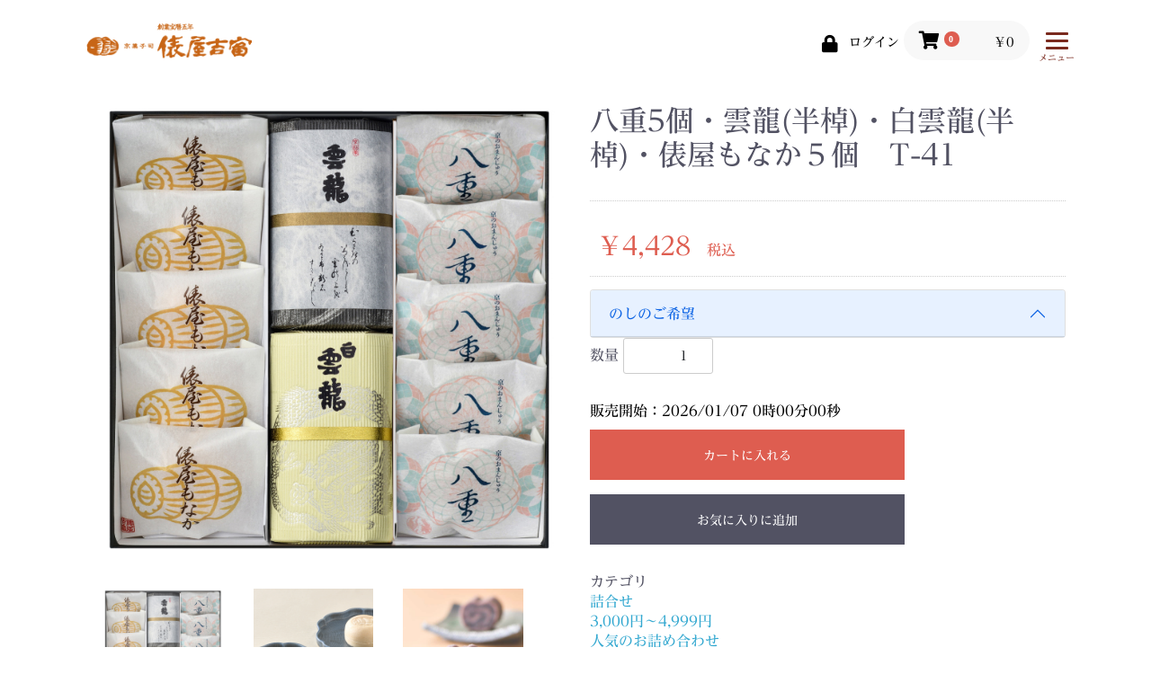

--- FILE ---
content_type: text/html; charset=UTF-8
request_url: https://tawaraya.xbiz.jp/products/detail/583
body_size: 15648
content:
<!doctype html>
<html lang="ja">
<head prefix="og: https://ogp.me/ns# fb: https://ogp.me/ns/fb# product: https://ogp.me/ns/product#">
    <meta charset="utf-8">
    <meta name="viewport" content="width=device-width, initial-scale=1, shrink-to-fit=no">
    <meta name="eccube-csrf-token" content="22766397ece79499bf096b72f.uF4637td4aMyXOO5ZHmrlkoiYTYurrRaoPo6m9Q4f_U.6mwOt4hoh_R2Doj7Hh3H7DJQGHJ5ncM86Lxt05ZpO7HrKHmS6yqA7W1lhA">
    <title>京菓子司 俵屋吉富 / 八重5個・雲龍(半棹)・白雲龍(半棹)・俵屋もなか５個　T-41</title>
                            <meta property="og:title" content="八重5個・雲龍(半棹)・白雲龍(半棹)・俵屋もなか５個　T-41" />
    <meta property="og:image" content="https://tawaraya.xbiz.jp/html/upload/save_image/1104141914_6545d4527cfaa.jpg" />
    <meta property="product:price:amount" content="4428"/>
    <meta property="product:price:currency" content="JPY"/>
    <meta property="product:product_link" content="https://tawaraya.xbiz.jp/products/detail/583"/>
    <meta property="product:retailer_title" content="京菓子司 俵屋吉富"/>
    
<meta property="og:type" content="og:product"/>
<meta property="og:site_name" content="京菓子司 俵屋吉富"/>
                <meta property="og:url" content="https://tawaraya.xbiz.jp/products/detail/583"/>
    <link rel="canonical" href="https://tawaraya.xbiz.jp/products/detail/583" />
    
                    <link rel="icon" href="/html/user_data/assets/img/common/favicon.ico">
    <link rel="stylesheet" href="https://use.fontawesome.com/releases/v5.3.1/css/all.css" integrity="sha384-mzrmE5qonljUremFsqc01SB46JvROS7bZs3IO2EmfFsd15uHvIt+Y8vEf7N7fWAU" crossorigin="anonymous">
    <link rel="stylesheet" href="/html/template/default/assets/css/style.css">
    <script src="/html/bundle/front.bundle.js"></script>
        <style>

        .slick-slider {
            margin-bottom: 30px;
        }

        .slick-dots {
            position: absolute;
            bottom: -45px;
            display: block;
            width: 100%;
            padding: 0;
            list-style: none;
            text-align: center;
        }

        .slick-dots li {
            position: relative;
            display: inline-block;
            width: 20px;
            height: 20px;
            margin: 0 5px;
            padding: 0;

            cursor: pointer;
        }

        .slick-dots li button {
            font-size: 0;
            line-height: 0;
            display: block;
            width: 20px;
            height: 20px;
            padding: 5px;
            cursor: pointer;
            color: transparent;
            border: 0;
            outline: none;
            background: transparent;
        }

        .slick-dots li button:hover,
        .slick-dots li button:focus {
            outline: none;
        }

        .slick-dots li button:hover:before,
        .slick-dots li button:focus:before {
            opacity: 1;
        }

        .slick-dots li button:before {
            content: " ";
            line-height: 20px;
            position: absolute;
            top: 0;
            left: 0;
            width: 12px;
            height: 12px;
            text-align: center;
            opacity: .25;
            background-color: black;
            border-radius: 50%;

        }

        .slick-dots li.slick-active button:before {
            opacity: .75;
            background-color: black;
        }

        .slick-dots li button.thumbnail img {
            width: 0;
            height: 0;
        }

    </style>
    <script>
        $(function() {
            $.ajaxSetup({
                'headers': {
                    'ECCUBE-CSRF-TOKEN': $('meta[name="eccube-csrf-token"]').attr('content')
                }
            });
        });
    </script>
                    <!-- ▼bootstrap -->
            <!-- BootstrapのCSS読み込み
    <link href="css/bootstrap.min.css" rel="stylesheet" /> -->

    <!-- BootstrapのCDNでのCSS読み込み -->
    <link
      href="https://cdn.jsdelivr.net/npm/bootstrap@5.0.2/dist/css/bootstrap.min.css"
      rel="stylesheet"
      integrity="sha384-EVSTQN3/azprG1Anm3QDgpJLIm9Nao0Yz1ztcQTwFspd3yD65VohhpuuCOmLASjC"
      crossorigin="anonymous"
    />
    <script type="text/javascript" src="//webfonts.xserver.jp/js/xserver.js"></script>
        <!-- ▲bootstrap -->

                        
<style>
    .option_Label label {
        display: inline-block;
        font-weight: 700;
    }
    .ec-radio .form-check-label {
        font-weight: normal;
    }
    .ec-checkbox .form-check-label {
        font-weight: normal;
    }
    .option_description {
      -moz-box-shadow: 0 5px 15px rgba(0, 0, 0, 0.5);
      -webkit-box-shadow: 0 5px 15px rgba(0, 0, 0, 0.5);
      box-shadow: 0 5px 15px rgba(0, 0, 0, 0.5);
      -moz-border-radius: 6px;
      -webkit-border-radius: 6px;
      border-radius: 6px;
      display: none;
      min-width: 50%;
      max-width: 80%;
      max-height: 80%;
      background-color: #fff;
      border: 1px solid rgba(0, 0, 0, 0.2);
      overflow:auto;
      -webkit-overflow-scrolling: touch

    }
    .option_description .modal-header {
      padding: 15px;
      border-bottom: 1px solid #e5e5e5;
      display: block;
    }
    .option_description .modal-header .plainmodal-close {
      margin-top: -2px;
      float: right;
      font-size: 24px;
      font-weight: 700;
      color: #000;
      text-shadow: 0 1px 0 #fff;
      opacity: 0.2;
      cursor: pointer;
    }

    .option_description .modal-header .plainmodal-close:hover {
      opacity: 0.5;
    }
    .option_description .modal-header > p {
      margin: 1% 0 0 0;
      font-size: 14px;
      line-height: 1.42857143;
    }
    .option_description .modal-title {
      color: #333333;
      font-size: 18px;
      font-family: inherit;
      margin: 0;
    }
    .option_description .modal-body {
      padding: 3%;
      font-size: 1.4rem;
      line-height: 1.42857143;
      color: #333;
    }
    .option_description .modal-body > p {
        margin: 0 0 3%;
    }
    .option_description .modal-body > div {
        margin-bottom: 2%;
        overflow: hidden;
        padding-bottom: 2%;
    }
    .option_description .modal-body > div > p {
        margin: 2% 0 0;
        font-size: 14px;
    }
    .option_description img {
        float: none;
        margin: 1% auto 0;
        width: 40%;
        height: auto;
        display: block;
    }
    .option_description h3 {
        margin: 0;
        background: #efefef;
        padding: 1%;
        font-size: 24px;
    }
    .option_description .plus {
        color: #2980b9;
    }
    @media screen and (min-width: 768px) {
        .option_description img {
            float: left;
            margin: 1% 4% 0 0;
            width: 15%;
        }
    }
    .option_description span.small {
        font-size: 12px;
    }
    .option_description .btn-info {
        width: 74px;
        float: none;
        margin: 15px auto 10px;
        border: 0;
        padding: 4px 0;
        display: block;
        background: #525263;
        color: #fff;
        font-size: 14px;
    }
    .option_description .btn-info:hover {
        background: #474757;
    }
    @media only screen and (min-width: 768px) {
        .option_description .btn-info {
            float: right;
            margin: 0 10px 0 0;
        }
    }
</style>

        <link rel="stylesheet" href="/html/user_data/assets/css/customize.css">
</head>
<body id="page_product_detail" class="product_page">


<div class="ec-layoutRole">
                <header class="ec-layoutRole__header">
                <!-- ▼ヘッダー2024 -->
            <!--<div class="header_top">テキスト・テキスト・テキスト・テキスト</div>-->
<div class="ec-headerNaviRole">
    <div class="ec-headerNaviRole__left"> <a href="/"><img src="https://kyogashi.co.jp/_common/img/header/logo.png" width="20%"></a>
        <!--<div class="ec-headerNaviRole__search">
            
<div class="ec-headerSearch">
    <form method="get" class="searchform" action="/products/list">
        <div class="ec-headerSearch__category">
            <div class="ec-select ec-select_search">
                 <select name="category_id" class="category_id"><option value="">全ての商品</option><option value="8">雲龍</option><option value="12">焼菓子</option><option value="11">最中</option><option value="9">羊羹</option><option value="21">ボンボン</option><option value="16">詰合せ</option><option value="6">干菓子・煎餅</option><option value="14">久寿湯</option><option value="15">季節のお菓子</option><option value="17">慶事関連商品</option><option value="18">弔事関連商品</option></select>
            </div>
        </div>
        <div class="ec-headerSearch__keyword">
            <div class="ec-input search-name_02">
                <input type="search" name="name" maxlength="50" class="search-name" placeholder="キーワードを入力" />
                <button class="ec-headerSearch__keywordBtn" type="submit">
                    <div class="ec-icon mushimegane">
                        <img src="/html/template/default/assets/icon/search-dark.svg" alt="">
                    </div>
                </button>
            </div>
        </div>
    </form>
</div>

        </div>-->
        <!--<div class="ec-headerRole__navSP">
            

        </div>
    --></div>
    <div class="ec-headerNaviRole__right">
        <div class="ec-headerNaviRole__nav">
            
<div class="ec-headerNav">
            <!--<div class="ec-headerNav__item">
            <a href="https://tawaraya.xbiz.jp/entry">
                <i class="ec-headerNav__itemIcon fas fa-user fa-fw"></i>
                <span class="ec-headerNav__itemLink">新規会員登録</span>
            </a>
        </div>-->
                    <!--<div class="ec-headerNav__item">
                <a href="https://tawaraya.xbiz.jp/mypage/favorite">
                    <i class="ec-headerNav__itemIcon fas fa-heart fa-fw"></i>
                    <span class="ec-headerNav__itemLink">お気に入り</span>
                </a>
            </div>-->
                <div class="ec-headerNav__item">
            <a href="https://tawaraya.xbiz.jp/mypage/login">
                <i class="ec-headerNav__itemIcon fas fa-lock fa-fw"></i>
                <span class="ec-headerNav__itemLink">ログイン</span>
            </a>
        </div>
    </div>
      </div>
        <div class="">
            <div class="ec-cartNaviWrap">
    <div class="ec-cartNavi">
        <a href="/cart" style="color: black;">
            <i class="ec-cartNavi__icon fas fa-shopping-cart">
                <span class="ec-cartNavi__badge">0</span>
            </i>
        </a>
        <div class="ec-cartNavi__label">
            <div class="ec-cartNavi__price">￥0</div>
        </div>
    </div>
            <div class="ec-cartNaviNull">
            <div class="ec-cartNaviNull__message">
                <p>現在カート内に商品はございません。</p>
            </div>
        </div>
    </div>
        </div>
        <div class="">
            <div class="header_sp">
    
      <!-- ハンバーガーメニュー部分 -->
      <div class="nav">
    
        <!-- ハンバーガーメニューの表示・非表示を切り替えるチェックボックス -->
        <input id="drawer_input" class="drawer_hidden" type="checkbox">
    
        <!-- ハンバーガーアイコン -->
        <label for="drawer_input" class="drawer_open"><span></span><br><br><br>メニュー</label>
    
        <!-- メニュー -->
        <nav class="nav_content">
            <br><br>
<div class="ec-headerNaviRole__search">
            
<div class="ec-headerSearch">
    <form method="get" class="searchform" action="/products/list">
        <div class="ec-headerSearch__category">
            <div class="ec-select ec-select_search">
                 <select name="category_id" class="category_id"><option value="">全ての商品</option><option value="8">雲龍</option><option value="12">焼菓子</option><option value="11">最中</option><option value="9">羊羹</option><option value="21">ボンボン</option><option value="16">詰合せ</option><option value="6">干菓子・煎餅</option><option value="14">久寿湯</option><option value="15">季節のお菓子</option><option value="17">慶事関連商品</option><option value="18">弔事関連商品</option></select>
            </div>
        </div>
        <div class="ec-headerSearch__keyword">
            <div class="ec-input search-name_02">
                <input type="search" name="name" maxlength="50" class="search-name" placeholder="キーワードを入力" />
                <button class="ec-headerSearch__keywordBtn" type="submit">
                    <div class="ec-icon mushimegane">
                        <img src="/html/template/default/assets/icon/search-dark.svg" alt="">
                    </div>
                </button>
            </div>
        </div>
    </form>
</div>

        </div>
        <div class="ec-headerRole__navSP">
            

        </div>
        <br><br>
          <div class="nav_list">
<div class="text-center ham_tit">商品から探す</div>

<div class="container text-center">
  <div class="row align-items-start">
    <div class="col-3 col-sm-2">
      <a href="https://tawaraya.xbiz.jp/products/list?category_id=8&name="><img src="https://tawaraya.xbiz.jp/common/img/maruwaku/m01a.webp" alt="雲龍" class="img-fluid"><br>雲龍</a>
    </div>
    <div class="col-3 col-sm-2">
      <a href="https://tawaraya.xbiz.jp/products/list?category_id=12&name="><img src="https://tawaraya.xbiz.jp/common/img/maruwaku/h20.png" alt="焼菓子" class="img-fluid"><br>焼菓子</a>
    </div>
    <div class="col-3 col-sm-2">
      <a href="https://tawaraya.xbiz.jp/products/list?category_id=16&name="><img src="https://tawaraya.xbiz.jp/common/img/maruwaku/03_f.png"a alt="詰合せ" class="img-fluid"><br>詰合せ</a>
    </div>
    <div class="col-3 col-sm-2">
      <a href="https://tawaraya.xbiz.jp/products/list?category_id=11&name="><img src="https://tawaraya.xbiz.jp/common/img/maruwaku/m11a.png" alt="最中" class="img-fluid"><br>最中</a>
    </div>
    <div class="col-3 col-sm-2">
      <a href="https://tawaraya.xbiz.jp/products/list?category_id=9&name="><img src="https://tawaraya.xbiz.jp/common/img/maruwaku/04_f.png" alt="羊羹" class="img-fluid"><br>羊羹</a>
    </div>
    <div class="col-3 col-sm-2">
      <a href="https://tawaraya.xbiz.jp/products/list?category_id=31&name="><img src="https://tawaraya.xbiz.jp/common/img/maruwaku/05_01.png" alt="季節のパンフレット" class="img-fluid"><br>季節のおすすめ</a>
    </div>
    <div class="col-3 col-sm-2">
      <a href="https://tawaraya.xbiz.jp/products/list?category_id=6&name="><img src="https://tawaraya.xbiz.jp/common/img/maruwaku/06_f.png" alt="干菓子・煎餅" class="img-fluid"><br>干菓子・煎餅</a>
    </div>
    <!--<div class="col-3 col-sm-2">
      <a href="https://tawaraya.xbiz.jp/products/list?category_id=21&name="><img src="https://tawaraya.xbiz.jp/common/img/maruwaku/m08a.webp" alt="ボンボン" class="img-fluid"><br>ボンボン</a>
    </div>-->
    <div class="col-3 col-sm-2">
      <a href="https://tawaraya.xbiz.jp/products/list?category_id=30&name="><img src="https://tawaraya.xbiz.jp/common/img/maruwaku/08_f.png" alt="琥珀糖" class="img-fluid"><br>琥珀糖</a>
    </div>
    <div class="col-3 col-sm-2">
      <a href="https://tawaraya.xbiz.jp/products/list?category_id=14&name="><img src="https://tawaraya.xbiz.jp/common/img/maruwaku/m_11.webp" alt="久寿湯" class="img-fluid"><br>久寿湯</a>
    </div>
    <div class="col-3 col-sm-2">
      <a href="https://tawaraya.xbiz.jp/products/list?category_id=17&name="><img src="https://tawaraya.xbiz.jp/common/img/maruwaku/m_10.webp" alt="慶事関連商品" class="img-fluid" ><br>慶事関連商品</a>
    </div>
    <div class="col-3 col-sm-2">
      <a href="https://tawaraya.xbiz.jp/products/list?category_id=18&name="><img src="https://tawaraya.xbiz.jp/common/img/maruwaku/m_12.webp" alt="弔事関連商品" class="img-fluid"><br>弔事関連商品</a>
    </div>
  </div>
</div></div>
          <div class="nav_list">
<div class="text-center ham_tit">ご予算から探す</div>

<div class="text-center">
  <div class="row align-items-start">
    <div class="col-6 col-sm-3">
      <a href="https://tawaraya.xbiz.jp/products/list?category_id=25&name=" class="ham_btn_k">1,000円未満</a>
    </div>
    <div class="col-6 col-sm-3">
      <a href="https://tawaraya.xbiz.jp/products/list?category_id=26&name=" class="ham_btn_k">1,000円～1,999円</a>
    </div>
    <div class="col-6 col-sm-3">
      <a href="https://tawaraya.xbiz.jp/products/list?category_id=27&name=" class="ham_btn_k">2,000円～2,999円</a>
    </div>
    <div class="col-6 col-sm-3">
      <a href="https://tawaraya.xbiz.jp/products/list?category_id=28&name=" class="ham_btn_k">3,000円～4,999円</a>
    </div>
    <div class="col-6 col-sm-3">
      <a href="https://tawaraya.xbiz.jp/products/list?category_id=29&name=
" class="ham_btn_k">5,000円以上</a>
    </div>
  </div>
</div></div>
          <!--<div class="nav_list">
<div class="text-center ham_tit">ご用途から探す</div>

<div class="container text-center">
  <div class="row align-items-start">
    <div class="col-6 col-sm-3">
      <a href="#" class="ham_btn">出産内祝い</a>
    </div>
    <div class="col-6 col-sm-3">
      <a href="#" class="ham_btn">引き菓子</a>
    </div>
    <div class="col-6 col-sm-3">
      <a href="#" class="ham_btn">慶事のお菓子</a>
    </div>
    <div class="col-6 col-sm-3">
      <a href="#" class="ham_btn">弔事のお菓子</a>
    </div>
    <div class="col-6 col-sm-3">
      <a href="#" class="ham_btn">お日持ち長め</a>
    </div>
    <div class="col-6 col-sm-3">
      <a href="#" class="ham_btn">通年商品</a>
    </div>
    <div class="col-6 col-sm-3">
      <a href="#" class="ham_btn">季節のお菓子</a>
    </div>
    <div class="col-6 col-sm-3">
      <a href="#" class="ham_btn">プチギフト</a>
    </div>
  </div>
</div></div>--><br>
          <div class="nav_list"><div class="text-center ham_tit"></div>
<div class="sns_box">
  
  <table width="100%" border="0" cellspacing="0" cellpadding="0">
    <tr>
      <td><a href="https://www.facebook.com/yoshikiyo.ishihara" target="_blank"><img src="/html/user_data/assets/img/f_icon.png" alt="Facebook"></a></td>
      <td><a href="https://mobile.twitter.com/tawaraya_unryu" target="_blank"><img src="/html/user_data/assets/img/x_icon.png" alt="X"></a></td>
      <td><a href="https://www.instagram.com/tawaraya_unryu/" target="_blank"><img src="/html/user_data/assets/img/i_icon.png" alt="インスタ"></a></td>
    </tr>
  </table>
</div></div>
        </nav>
   
      </div>
    </div>
        </div>
    </div>
</div>
        <!-- ▲ヘッダー2024 -->

        </header>
    
        
    <div class="ec-layoutRole__contents">
                
                
        <main class="ec-layoutRole__main">
                        
                            <div class="ec-productRole">
        <div class="ec-grid2">
            <div class="ec-grid2__cell">
                <div class="ec-sliderItemRole">

                    <div class="item_visual">
                                                    <div class="slide-item"><img src="/html/upload/save_image/1104141914_6545d4527cfaa.jpg" alt="八重5個・雲龍(半棹)・白雲龍(半棹)・俵屋もなか５個　T-41" width="550" height="550"></div>
                                                    <div class="slide-item"><img src="/html/upload/save_image/1104142018_6545d492262ae.jpg" alt="" width="550" height="550" loading="lazy"></div>
                                                    <div class="slide-item"><img src="/html/upload/save_image/1003162827_68df7b1ba7c51.jpg" alt="" width="550" height="550" loading="lazy"></div>
                                                    <div class="slide-item"><img src="/html/upload/save_image/1003162827_68df7b1bb1b4c.jpg" alt="" width="550" height="550" loading="lazy"></div>
                                                    <div class="slide-item"><img src="/html/upload/save_image/1104141934_6545d466a4cf7.jpg" alt="" width="550" height="550" loading="lazy"></div>
                                            </div>
                    <div class="item_nav">
                                                    <div class="slideThumb" data-index="0"><img src="/html/upload/save_image/1104141914_6545d4527cfaa.jpg" alt="" width="133" height="133" loading="lazy"></div>
                                                    <div class="slideThumb" data-index="1"><img src="/html/upload/save_image/1104142018_6545d492262ae.jpg" alt="" width="133" height="133" loading="lazy"></div>
                                                    <div class="slideThumb" data-index="2"><img src="/html/upload/save_image/1003162827_68df7b1ba7c51.jpg" alt="" width="133" height="133" loading="lazy"></div>
                                                    <div class="slideThumb" data-index="3"><img src="/html/upload/save_image/1003162827_68df7b1bb1b4c.jpg" alt="" width="133" height="133" loading="lazy"></div>
                                                    <div class="slideThumb" data-index="4"><img src="/html/upload/save_image/1104141934_6545d466a4cf7.jpg" alt="" width="133" height="133" loading="lazy"></div>
                                            </div>
                </div>
            </div>
            <div class="ec-grid2__cell">
                <div class="ec-productRole__profile">
                                        <div class="ec-productRole__title">
                        <h2 class="ec-headingTitle">八重5個・雲龍(半棹)・白雲龍(半棹)・俵屋もなか５個　T-41</h2>
                    </div>
                                        <ul class="ec-productRole__tags">
                                            </ul>
                                                                                                                            <div class="ec-productRole__price">
                                                    <div class="ec-price">
                                <span class="ec-price__price">￥4,428</span>
                                <span class="ec-price__tax">税込</span>
                            </div>
                                            </div>
                                                                <!--<div class="ec-productRole__code">
                            商品コード： <span class="product-code-default">U0063</span>
                        </div>-->
                                        <form action="https://tawaraya.xbiz.jp/products/add_cart/583" method="post" id="form1" name="form1">
                                                    <div class="ec-productRole__actions">
                                                                <div class="accordion" id="accordionExample">
    <div class="accordion-item">
        <h2 class="accordion-header" id="headingOne">
            <button class="accordion-button" type="button" data-bs-toggle="collapse" data-bs-target="#collapse583"
                aria-expanded="true" aria-controls="collapse583">
                のしのご希望
            </button>
        </h2>
        <div id="collapse583" class="accordion-collapse collapse" aria-labelledby="headingOne"
            data-bs-parent="#accordionExample">
            <div class="accordion-body">
                                                                                <div class="ec-blockRadio" style="margin-top: 10px;">
                    <div class="option_Label">
                        <label for="productoption1">のしのご希望</label>                                                &nbsp;<a href="?" id="option_description_link_583_1"
                            data="583"><span
                                class="ec-link ec-font-size-2">詳細説明</span></a>
                                            </div>
                    <div id="productoption1"><div class="form-check"><input type="radio" id="productoption1_1" name="productoption1" class="form-check-input" value="1" checked="checked" />
        <label class="form-check-label" for="productoption1_1">のし不要</label></div><div class="form-check"><input type="radio" id="productoption1_2" name="productoption1" class="form-check-input" value="2" />
        <label class="form-check-label" for="productoption1_2">紅白（一般進物・慶事）の熨斗</label></div><div class="form-check"><input type="radio" id="productoption1_3" name="productoption1" class="form-check-input" value="3" />
        <label class="form-check-label" for="productoption1_3">黄白（弔事）の熨斗</label></div></div>
                </div>
                                                                                                                <div class="ec-select" style="margin-top: 10px;">
                    <div class="option_Label">
                        <label class="form-label" for="productoption2">表書き（上段）</label>                                            </div>
                    <div >
                        <select id="productoption2" name="productoption2" class="form-select"><option value="24">のしをご希望の場合は選択してください</option><option value="23">紅白無地熨斗</option><option value="22">粗菓</option><option value="21">粗品</option><option value="20">御挨拶</option><option value="19">御礼</option><option value="18">内祝</option><option value="17">寿</option><option value="16">暑中御見舞</option><option value="15">残暑御見舞</option><option value="13">御年賀</option><option value="25">御中元</option><option value="14">御歳暮</option><option value="12">黄白無地熨斗</option><option value="11">御供</option><option value="10">御仏前</option><option value="9">御霊前</option><option value="8">志</option><option value="7">満中陰志</option><option value="6">粗供養</option><option value="5">偲草</option><option value="4">その他</option></select>
                        
                    </div>
                </div>
                                                                                                                <div class="ec-input" style="margin-top: 10px;">
                    <div class="option_Label">
                        <label for="productoption3" class="form-label">表書き[その他]の場合に入力</label>                                            </div>
                    <div >
                        <input type="text" id="productoption3" name="productoption3" class="form-control" />
                        
                    </div>
                </div>
                                                                                                                <div class="ec-input" style="margin-top: 10px;">
                    <div class="option_Label">
                        <label for="productoption4" class="form-label">お名前（下段）</label>                                            </div>
                    <div >
                        <input type="text" id="productoption4" name="productoption4" class="form-control" />
                        
                    </div>
                </div>
                                                            </div>
        </div>
    </div>
</div>
<div class="ec-numberInput"><span>数量</span>
                                    <input type="number" id="quantity" name="quantity" required="required" min="1" maxlength="9" class="form-control" value="1" />
                                    
                                </div>
                            </div>
                            <div class="ec-productRole__btn">
                                <button type="submit" class="ec-blockBtn--action add-cart">
                                    カートに入れる
                                </button>
                            </div>
                            
                    <div data-anygift></div>
                        
                        <input type="hidden" id="product_id" name="product_id" value="583" /><input type="hidden" id="ProductClass" name="ProductClass" value="591" /><input type="hidden" id="_token" name="_token" value="108f47dd2f2a1ba8076928f3c05.enBKbDj1VNuq81WpPaNy_QPPpS3iFdbvOy5Hwrcms6I.AiAcHHyeEZ_Snh3zVMY1jkaq6XSFLKCOFl8h-vxM5JIZOAAtV4wyqc6qOg" />
                    </form>
                                        <div id="option_description_583_1" class="option_description">
            <div class="modal-header">
                <div class="plainmodal-close">&#215;</div>
                <h4 class="modal-title">のしのご希望</h4>
                <p>原則「内のし」でのご用意となります。<br />
「外のし」をご希望の場合はご注文内容確認画面の連絡欄へご記入ください。</p>
            </div>


                                                                <div class="modal-body">
                                                                                    <div>
                                    <h3>のし不要</h3>
                                                                        <p></p>
                                                                                                            <button class="btn-info" id="desc_btn_1_1" >選択する</button>
                                </div>
                                                                                                                <div>
                                    <h3>紅白（一般進物・慶事）の熨斗</h3>
                                                                            <img src="/html/upload/save_image/0214101447_65cc140711dc8.jpg"/>
                                                                        <p>一般的なご進物やお祝い事の場合はこちらをご選択ください。<br />
結び切りと蝶結びのどちらでもご使用いただけるデザインです。</p>
                                                                                                            <button class="btn-info" id="desc_btn_1_2" >選択する</button>
                                </div>
                                                                                                                <div>
                                    <h3>黄白（弔事）の熨斗</h3>
                                                                            <img src="/html/upload/save_image/0214101538_65cc143aa90e1.jpg"/>
                                                                        <p>弔事の場合はこちらをご選択ください。</p>
                                                                                                            <button class="btn-info" id="desc_btn_1_3" >選択する</button>
                                </div>
                                                                        </div>
                                    </div>
                                        <div class="ec-modal">
                        <div class="ec-modal-overlay">
                            <div class="ec-modal-wrap">
                                <span class="ec-modal-close"><span class="ec-icon"><img src="/html/template/default/assets/icon/cross-dark.svg" alt=""/></span></span>
                                <div id="ec-modal-header" class="text-center">カートに追加しました。</div>
                                <div class="ec-modal-box">
                                    <div class="ec-role">
                                        <span class="ec-inlineBtn--cancel">お買い物を続ける</span>
                                        <a href="https://tawaraya.xbiz.jp/cart" class="ec-inlineBtn--action"><font color="#FFF">カートへ進む</font></a>
                                    </div>
                                </div>
                            </div>
                        </div>
                    </div>
                                            <form action="https://tawaraya.xbiz.jp/products/add_favorite/583" method="post">
                            <div class="ec-productRole__btn">
                                                                    <button type="submit" id="favorite" class="ec-blockBtn--cancel">
                                        お気に入りに追加
                                    </button>
                                                            </div>
							
                                                                <div class="ec-productRole__category">
                            <div>カテゴリ</div>
                                                            <ul>
                                    <li>
                                                                                    <a href="https://tawaraya.xbiz.jp/products/list?category_id=16">詰合せ</a>                                    </li>
                                </ul>
                                                            <ul>
                                    <li>
                                                                                    <a href="https://tawaraya.xbiz.jp/products/list?category_id=28">3,000円～4,999円</a>                                    </li>
                                </ul>
                                                            <ul>
                                    <li>
                                                                                    <a href="https://tawaraya.xbiz.jp/products/list?category_id=34">人気のお詰め合わせ</a>                                    </li>
                                </ul>
                                                            <ul>
                                    <li>
                                                                                    <a href="https://tawaraya.xbiz.jp/products/list?category_id=36">お歳暮</a>                                    </li>
                                </ul>
                                                    </div>
                                            </form>
                                        <div class="ec-productRole__description">
                    </div>
                </div>
            </div>
        </div>
                     <div class="ec-productRole__description">
                 <table class="table_item">
  <tr>
    <th>内 　容</th>
    <td>
    <div class="table_item_box">
    <div class="table_item_box_l"><a href="https://tawaraya.xbiz.jp/products/detail/7"><img src="https://kyogashi.co.jp/_common/img/sweets/2025-10/02_01_s.jpg" alt="雲龍" /></a></div>
    <div class="table_item_box_r"><a href="https://tawaraya.xbiz.jp/products/detail/7">雲龍</a><br />
国産の大粒小豆を用い絶妙な水加減、火加減で炊きあげた小倉餡をしっとりと仕上げた村雨餡で一本一本手巻きし、 雲にのる龍の荘厳で雄々しい姿を表現致しました。<br />
京菓子職人の修練された技術と愛情とが込められた俵屋吉富が誇る一世の銘菓でございます。<br /><br /></div>
    </div>
    
    <div class="clear"><hr /></div>
    
    <div class="table_item_box">
    <div class="table_item_box_l"><a href="https://tawaraya.xbiz.jp/products/detail/9"><img src="https://kyogashi.co.jp/_common/img/sweets/2025-10/03_01_s.jpg" alt="白雲龍" /></a></div>
    <div class="table_item_box_r"><a href="https://tawaraya.xbiz.jp/products/detail/9">白雲龍</a><br />
白龍が雲を超え天空を翔けめぐる様子を移した雄壮で気品ある姿が皆様よりご好評を賜っております。<br />
白小豆が織りなす、まろやかでこくのある味わいをどうぞご賞味くださいませ。<br /><br /><br /><br /></div>
    
    <div class="clear"><hr /></div>
    
    <div class="table_item_box">
    <div class="table_item_box_l"><a href="https://tawaraya.xbiz.jp/products/detail/99"><img src="https://kyogashi.co.jp/_common/img/sweets/b_img/b08/item_01_03_s.jpg" alt="八重" /></a></div>
    <div class="table_item_box_r"><a href="https://tawaraya.xbiz.jp/products/detail/99">八重5個</a><br />
もちもちとした食感の生地にこしあんを包み焼き上げた優しい味わいの焼菓子です。<br />
愛らしい京手まりの意匠に巡りくる京の四季の風情に思いを寄せてお作りいたしました。<br /><br /><br /></div>
    </div>
    
    <div class="clear"><hr /></div>
    
    <div class="table_item_box">
    <div class="table_item_box_l"><a href="https://tawaraya.xbiz.jp/products/detail/236"><img src="https://kyogashi.co.jp/_common/img/sweets/b_img/b09/item_05_s.jpg" alt="俵屋もなか" /></a></div>
    <div class="table_item_box_r"><a href="https://tawaraya.xbiz.jp/products/detail/236">俵屋もなか5個</a><br />
俵柄を配した小ぶりの最中種に上品な甘さの小豆粒餡をお詰めしました｡<br />
お遣いやお土産など､様々な場面に最適な京もなかです｡<br /><br /></div>
    </div>
    
    <div class="clear"><hr /></div>
</div></td>
  </tr>
  <tr>
    <th>お 目 安</th>
    <td>30日間</td>
  </tr>
  <tr>
    <th>アレルギー</th>
    <td>小麦､卵､乳成分</td>
  </tr>
</table>
            </div>
            </div>

                                </main>

                    </div>

                <div class="ec-layoutRole__contentBottom">
                <!-- ▼商品カテゴリ -->
            <div class="ninki_box">
<div class="">
<div class="text-center ham_tit">商品から探す</div>

<div class="container text-center">
  <div class="row align-items-start">
    <div class="col-3 col-sm-2">
      <a href="https://tawaraya.xbiz.jp/products/list?category_id=8&name="><img src="https://tawaraya.xbiz.jp/common/img/maruwaku/m01a.webp" alt="雲龍" class="img-fluid"><br>雲龍</a>
    </div>
    <div class="col-3 col-sm-2">
      <a href="https://tawaraya.xbiz.jp/products/list?category_id=12&name="><img src="https://tawaraya.xbiz.jp/common/img/maruwaku/h20.png" alt="焼菓子" class="img-fluid"><br>焼菓子</a>
    </div>
    <div class="col-3 col-sm-2">
      <a href="https://tawaraya.xbiz.jp/products/list?category_id=16&name="><img src="https://tawaraya.xbiz.jp/common/img/maruwaku/03_f.png"a alt="詰合せ" class="img-fluid"><br>詰合せ</a>
    </div>
    <div class="col-3 col-sm-2">
      <a href="https://tawaraya.xbiz.jp/products/list?category_id=11&name="><img src="https://tawaraya.xbiz.jp/common/img/maruwaku/m11a.png" alt="最中" class="img-fluid"><br>最中</a>
    </div>
    <div class="col-3 col-sm-2">
      <a href="https://tawaraya.xbiz.jp/products/list?category_id=9&name="><img src="https://tawaraya.xbiz.jp/common/img/maruwaku/04_f.png" alt="羊羹" class="img-fluid"><br>羊羹</a>
    </div>
    <div class="col-3 col-sm-2">
      <a href="https://tawaraya.xbiz.jp/products/list?category_id=31&name="><img src="https://tawaraya.xbiz.jp/common/img/maruwaku/05_01.png" alt="季節のパンフレット" class="img-fluid"><br>季節のおすすめ</a>
    </div>
    <div class="col-3 col-sm-2">
      <a href="https://tawaraya.xbiz.jp/products/list?category_id=6&name="><img src="https://tawaraya.xbiz.jp/common/img/maruwaku/06_f.png" alt="干菓子・煎餅" class="img-fluid"><br>干菓子・煎餅</a>
    </div>
    <!--<div class="col-3 col-sm-2">
      <a href="https://tawaraya.xbiz.jp/products/list?category_id=21&name="><img src="https://tawaraya.xbiz.jp/common/img/maruwaku/m08a.webp" alt="ボンボン" class="img-fluid"><br>ボンボン</a>
    </div>-->
    <div class="col-3 col-sm-2">
      <a href="https://tawaraya.xbiz.jp/products/list?category_id=30&name="><img src="https://tawaraya.xbiz.jp/common/img/maruwaku/08_f.png" alt="琥珀糖" class="img-fluid"><br>琥珀糖</a>
    </div>
    <div class="col-3 col-sm-2">
      <a href="https://tawaraya.xbiz.jp/products/list?category_id=14&name="><img src="https://tawaraya.xbiz.jp/common/img/maruwaku/m_11.webp" alt="久寿湯" class="img-fluid"><br>久寿湯</a>
    </div>
    <div class="col-3 col-sm-2">
      <a href="https://tawaraya.xbiz.jp/products/list?category_id=17&name="><img src="https://tawaraya.xbiz.jp/common/img/maruwaku/m_10.webp" alt="慶事関連商品" class="img-fluid" ><br>慶事関連商品</a>
    </div>
    <div class="col-3 col-sm-2">
      <a href="https://tawaraya.xbiz.jp/products/list?category_id=18&name="><img src="https://tawaraya.xbiz.jp/common/img/maruwaku/m_12.webp" alt="弔事関連商品" class="img-fluid"><br>弔事関連商品</a>
    </div>
  </div>
</div></div><br><br>
          <div class="">
<div class="text-center ham_tit">ご予算から探す</div>

<div class="text-center">
  <div class="row align-items-start">
    <div class="col-6 col-sm-3">
      <a href="https://tawaraya.xbiz.jp/products/list?category_id=25&name=" class="ham_btn_k">1,000円未満</a>
    </div>
    <div class="col-6 col-sm-3">
      <a href="https://tawaraya.xbiz.jp/products/list?category_id=26&name=" class="ham_btn_k">1,000円～1,999円</a>
    </div>
    <div class="col-6 col-sm-3">
      <a href="https://tawaraya.xbiz.jp/products/list?category_id=27&name=" class="ham_btn_k">2,000円～2,999円</a>
    </div>
    <div class="col-6 col-sm-3">
      <a href="https://tawaraya.xbiz.jp/products/list?category_id=28&name=" class="ham_btn_k">3,000円～4,999円</a>
    </div>
    <div class="col-6 col-sm-3">
      <a href="https://tawaraya.xbiz.jp/products/list?category_id=29&name=
" class="ham_btn_k">5,000円以上</a>
    </div>
  </div>
</div></div>
    <!--<div class="nav_list">
<div class="text-center ham_tit">ご用途から探す</div>

<div class="container text-center">
  <div class="row align-items-start">
    <div class="col-6 col-sm-3">
      <a href="#" class="ham_btn">出産内祝い</a>
    </div>
    <div class="col-6 col-sm-3">
      <a href="#" class="ham_btn">引き菓子</a>
    </div>
    <div class="col-6 col-sm-3">
      <a href="#" class="ham_btn">慶事のお菓子</a>
    </div>
    <div class="col-6 col-sm-3">
      <a href="#" class="ham_btn">弔事のお菓子</a>
    </div>
    <div class="col-6 col-sm-3">
      <a href="#" class="ham_btn">お日持ち長め</a>
    </div>
    <div class="col-6 col-sm-3">
      <a href="#" class="ham_btn">通年商品</a>
    </div>
    <div class="col-6 col-sm-3">
      <a href="#" class="ham_btn">季節のお菓子</a>
    </div>
    <div class="col-6 col-sm-3">
      <a href="#" class="ham_btn">プチギフト</a>
    </div>
  </div>
</div></div>-->
</div>
        <!-- ▲商品カテゴリ -->

        </div>
    
                <footer class="ec-layoutRole__footer">
                <!-- ▼フッター2024 -->
            
<br><br>
<div class="col_2 text-center">
    <div>
        <a href="https://kyogashi.co.jp/"><img src="/html/user_data/assets/img/top/img_ta.png" alt="俵屋吉富" class="img_90" /></a>
    </div>
    <div>
        <a href="https://kyogashi.co.jp/store/"><img src="/html/user_data/assets/img/top/img_03.jpg" alt="俵屋吉富店舗" class="img_90" /></a>
    </div>
</div>
<div class="d-block d-md-none"">
<br><br></div>
<div class="ec-footerRole">
    <div class="ec-footerRole__inner">
		<div class="container text-center">
  <div class="row align-items-start">
    <div class="col-12 col-sm-4">
		<details class="accordion-003">
    <summary>商品を探す</summary>
    <p><table width="100%" border="0" cellspacing="0" cellpadding="0" style="color: #fff">
    <tr>
      <td height="20" align="left"><a href="https://tawaraya.xbiz.jp/products/list?category_id=8&name=">雲龍</a></td>
      <td height="20" align="left"><a href="https://tawaraya.xbiz.jp/products/list?category_id=12&name=">焼菓子</a></td>
    </tr>
    <tr>
      <td height="20" align="left"><a href="https://tawaraya.xbiz.jp/products/list?category_id=16&name=">詰合せ</a></td>
      <td height="20" align="left"><a href="https://tawaraya.xbiz.jp/products/list?category_id=11&name=">最中</a></td>
    </tr>
    <tr>
      <td height="20" align="left"><a href="https://tawaraya.xbiz.jp/products/list?category_id=9&name=">羊羹</a></td>
      <td height="20" align="left"><a href="https://tawaraya.xbiz.jp/products/list?category_id=31&name=">季節のお菓子</a></td>
    </tr>
    <tr>
      <td height="20" align="left"><a href="https://tawaraya.xbiz.jp/products/list?category_id=6&name=">干菓子、煎餅</a></td>
      <td height="20" align="left"><!--<a href="https://tawaraya.xbiz.jp/products/list?category_id=21&name=">ボンボン</a>--></td>
    </tr>
    <tr>
      <td height="20" align="left"><a href="https://tawaraya.xbiz.jp/products/list?category_id=30&name=">琥珀糖</a></td>
      <td height="20" align="left"><a href="https://tawaraya.xbiz.jp/products/list?category_id=14&name=">久寿湯</a></td>
    </tr>
    <tr>
      <td height="20" align="left"><a href="https://tawaraya.xbiz.jp/products/list?category_id=17&name=">慶事関連商品</a></td>
      <td height="20" align="left"><a href="https://tawaraya.xbiz.jp/products/list?category_id=18&name=">弔事関連商品</a></td>
    </tr>
</table>
</p>
</details>
<details class="accordion-003">
    <summary>ご予算から探す</summary>
    <p><table width="100%" border="0" cellspacing="0" cellpadding="0" style="color: #fff">
    <tr>
      <td height="20" align="left"><a href="https://tawaraya.xbiz.jp/products/list?category_id=25&name=">1,000円未満</a></td>
      <td height="20" align="left"><a href="https://tawaraya.xbiz.jp/products/list?category_id=26&name=">1,000～1,999円</a></td>
    </tr>
    <tr>
      <td height="20" align="left"><a href="https://tawaraya.xbiz.jp/products/list?category_id=27&name=">2,000～2,999円</a></td>
      <td height="20" align="left"><a href="https://tawaraya.xbiz.jp/products/list?category_id=28&name=">3,000～4,999円</a></td>
    </tr>
    <tr>
      <td height="20" align="left"><a href="https://tawaraya.xbiz.jp/products/list?category_id=29&name=">5,000円以上</a></td>
      <td height="20" align="left"></td>
    </tr>
</table></p>
</details>
<!--<details class="accordion-003">
    <summary>ご用途から探す</summary>
    <p><table width="100%" border="0" cellspacing="0" cellpadding="0" style="color: #fff">
    <tr>
      <td height="20" align="left">出産内祝い</td>
      <td height="20" align="left">引き菓子</td>
    </tr>
    <tr>
      <td height="20" align="left">慶事のお菓子</td>
      <td height="20" align="left">弔事のお菓子</td>
    </tr>
    <tr>
      <td height="20" align="left">お日持ち長め</td>
      <td height="20" align="left">通年商品</td>
    </tr>
    <tr>
      <td height="20" align="left">季節のお菓子</td>
      <td height="20" align="left">プチギフト</td>
    </tr>
    <tr>
      <td height="20" align="left">琥珀糖</td>
      <td height="20" align="left">久寿湯</td>
    </tr>
    <tr>
      <td height="20" align="left">慶事関連商品</td>
      <td height="20" align="left">弔事関連商品</td>
    </tr>
</table></p>
</details>-->
    </div>
    <div class="col-12 col-sm-4">
		<div class="footer_title_02">インフォメーション</div>
      <table width="100%" border="0" cellspacing="0" cellpadding="0" style="color: #fff">
    <tr>
      <td height="20" align="left"><a href="https://kyogashi.co.jp/shop/g_01.php#s2">お支払いについて</a></td>
      <td height="20" align="left"><a href="https://kyogashi.co.jp/shop/g_01.php#s3">送料・配送について</a></td>
    </tr>
    <tr>
      <td height="20" align="left"><a href="https://kyogashi.co.jp/contact/c_03.php">よくあるご質問</a></td>
      <td height="20" align="left"><a href="https://kyogashi.co.jp/privacy/p_03.php">特定商取引法</a></td>
    </tr>
    <tr>
      <td height="20" align="left"><a href="https://kyogashi.co.jp/tawaraya/t_04.php">会社概要</a></td>
      <td height="20" align="left"><a href="https://kyogashi.co.jp/privacy/p_01.php">プライバシーポリシー</a></td>
    </tr>
    <tr>
      <td height="20" align="left"><a href="https://kyogashi.co.jp/contact/c_01.php">お問い合わせ</a></td>
      <td height="20" align="left"></td>
    </tr>
</table>
    </div>
    <div class="col-12 col-sm-4">
		<div class="nav_list"><div class="text-center ham_tit"></div>
<div class="sns_box">
  
  <table width="100%" border="0" cellspacing="0" cellpadding="0">
    <tr>
      <td><a href="https://www.facebook.com/yoshikiyo.ishihara" target="_blank"><img src="/html/user_data/assets/img/f_icon.png" alt="Facebook"></a></td>
      <td><a href="https://mobile.twitter.com/tawaraya_unryu" target="_blank"><img src="/html/user_data/assets/img/x_icon.png" alt="X"></a></td>
      <td><a href="https://www.instagram.com/tawaraya_unryu/" target="_blank"><img src="/html/user_data/assets/img/i_icon.png" alt="インスタ"></a></td>
    </tr>
  </table>
</div></div>
    </div>
  </div>
</div>   
    </div>
<div class="ec-footerTitle">copyright (c) TAWARAYA INC.</div>
</div>
        <!-- ▲フッター2024 -->

        </footer>
    </div><!-- ec-layoutRole -->

<div class="ec-overlayRole"></div>
<div class="ec-drawerRoleClose"><i class="fas fa-times"></i></div>
<div class="ec-drawerRole">
        </div>
<div class="ec-blockTopBtn pagetop">ページトップへ</div>
<script>
var eccube_lang = {
    'common.delete_confirm': "削除してもよろしいですか?",
    'front.product.out_of_stock': "ただいま品切れ中です。",
};
</script>
<script src="/html/template/default/assets/js/function.js"></script>
<script src="/html/template/default/assets/js/eccube.js"></script>
    <script>
        eccube.classCategories = {"__unselected":{"__unselected":{"name":"\u9078\u629e\u3057\u3066\u304f\u3060\u3055\u3044","product_class_id":""}},"__unselected2":{"#":{"classcategory_id2":"","name":"","stock_find":true,"price01":"","price02":"4,100","price01_inc_tax":"","price02_inc_tax":"4,428","price01_with_currency":"","price02_with_currency":"\uffe54,100","price01_inc_tax_with_currency":"","price02_inc_tax_with_currency":"\uffe54,428","product_class_id":"591","product_code":"U0063","sale_type":"1"}}};

        // 規格2に選択肢を割り当てる。
        function fnSetClassCategories(form, classcat_id2_selected) {
            var $form = $(form);
            var product_id = $form.find('input[name=product_id]').val();
            var $sele1 = $form.find('select[name=classcategory_id1]');
            var $sele2 = $form.find('select[name=classcategory_id2]');
            eccube.setClassCategories($form, product_id, $sele1, $sele2, classcat_id2_selected);
        }

            </script>
    <script>
        $(function() {
            // bfcache無効化
            $(window).bind('pageshow', function(event) {
                if (event.originalEvent.persisted) {
                    location.reload(true);
                }
            });

            // Core Web Vital の Cumulative Layout Shift(CLS)対策のため
            // img タグに width, height が付与されている.
            // 630px 未満の画面サイズでは縦横比が壊れるための対策
            // see https://github.com/EC-CUBE/ec-cube/pull/5023
            $('.ec-grid2__cell').hide();
            var removeSize = function () {
                $('.slide-item').height('');
                $('.slide-item img')
                    .removeAttr('width')
                    .removeAttr('height')
                    .removeAttr('style');
            };
            var slickInitial = function(slick) {
                $('.ec-grid2__cell').fadeIn(1500);
                var baseHeight = $(slick.target).height();
                var baseWidth = $(slick.target).width();
                var rate = baseWidth / baseHeight;

                $('.slide-item').height(baseHeight * rate); // 余白を削除する
                // transform を使用することでCLSの影響を受けないようにする
                $('.slide-item img')
                    .css(
                        {
                            'transform-origin': 'top left',
                            'transform': 'scaleY(' + rate + ')',
                            'transition': 'transform .1s'
                        }
                    );
                // 正しいサイズに近くなったら属性を解除する
                setTimeout(removeSize, 500);
            };
            $('.item_visual').on('init', slickInitial);
            // リサイズ時は CLS の影響を受けないため属性を解除する
            $(window).resize(removeSize);
            $('.item_visual').slick({
                dots: false,
                arrows: false,
                responsive: [{
                    breakpoint: 768,
                    settings: {
                        dots: true
                    }
                }]
            });

            $('.slideThumb').on('click', function() {
                var index = $(this).attr('data-index');
                $('.item_visual').slick('slickGoTo', index, false);
            })
        });
    </script>
    <script>
        $(function() {
            $('.add-cart').on('click', function(event) {
                
                
                // 個数フォームのチェック
                if ($('#quantity').val() < 1) {
                    $('#quantity')[0].setCustomValidity('1以上で入力してください。');
                    return true;
                } else {
                    $('#quantity')[0].setCustomValidity('');
                }

                event.preventDefault();
                $form = $('#form1');
                $.ajax({
                    url: $form.attr('action'),
                    type: $form.attr('method'),
                    data: $form.serialize(),
                    dataType: 'json',
                    beforeSend: function(xhr, settings) {
                        // Buttonを無効にする
                        $('.add-cart').prop('disabled', true);
                    }
                }).done(function(data) {
                    // レスポンス内のメッセージをalertで表示
                    $.each(data.messages, function() {
                        $('#ec-modal-header').html(this);
                    });

                    $('.ec-modal').show()

                    // カートブロックを更新する
                    $.ajax({
                        url: "https://tawaraya.xbiz.jp/block/cart",
                        type: 'GET',
                        dataType: 'html'
                    }).done(function(html) {
                        $('.ec-headerRole__cart').html(html);
                    });
                }).fail(function(data) {
                    alert('カートへの追加に失敗しました。');
                }).always(function(data) {
                    // Buttonを有効にする
                    $('.add-cart').prop('disabled', false);
                });
            });
        });

        $('.ec-modal-wrap').on('click', function(e) {
            // モーダル内の処理は外側にバブリングさせない
            e.stopPropagation();
        });
        $('.ec-modal-overlay, .ec-modal, .ec-modal-close, .ec-inlineBtn--cancel').on('click', function() {
            $('.ec-modal').hide()
        });
    </script>
    <script type="application/ld+json">
    {
        "@context": "https://schema.org/",
        "@type": "Product",
        "name": "八重5個・雲龍(半棹)・白雲龍(半棹)・俵屋もなか５個　T-41",
        "image": [
                            "https://tawaraya.xbiz.jp/html/upload/save_image/1104141914_6545d4527cfaa.jpg",
                            "https://tawaraya.xbiz.jp/html/upload/save_image/1104142018_6545d492262ae.jpg",
                            "https://tawaraya.xbiz.jp/html/upload/save_image/1003162827_68df7b1ba7c51.jpg",
                            "https://tawaraya.xbiz.jp/html/upload/save_image/1003162827_68df7b1bb1b4c.jpg",
                            "https://tawaraya.xbiz.jp/html/upload/save_image/1104141934_6545d466a4cf7.jpg"
                    ],
        "description": "",
                "sku": "U0063",
                "offers": {
            "@type": "Offer",
            "url": "https://tawaraya.xbiz.jp/products/detail/583",
            "priceCurrency": "JPY",
            "price": 4428,
            "availability": "InStock"
        }
    }
    </script>
    <script type="text/javascript">
window.AnyGift = {
productCode: '583',
storeId: 'kyogashi',
};
</script>
<script defer src="https://d1ioo46r7yo3cy.cloudfront.net/store.js"></script>
                
<style type="text/css">
    .datepicker-days th.dow:first-child,
    .datepicker-days td:first-child {
        color: #f00;
    }

    .datepicker-days th.dow:last-child,
    .datepicker-days td:last-child {
        color: #00f;
    }
</style>
<script src="/html/template/default/../../plugin/ProductOption42/assets/js/jquery.plainmodal.min.js"></script>
<script>
$(function() {
    //デフォルトのデイトタイムピッカーが存在しない場合
    if ($('[type="date"]').prop('type') !== 'date') {
        $.getScript("/html/template/admin/assets/js/vendor/moment.min.js").done(function() {
            $.getScript("/html/template/admin/assets/js/vendor/moment-with-locales.min.js").done(function() {
                $.getScript("/html/template/admin/assets/js/vendor/tempusdominus-bootstrap-4.min.js").done(function() {
                    $('input[type=date]').datetimepicker({
                        locale: 'ja',
                        format: 'YYYY-MM-DD',
                        useCurrent: false,
                        buttons: {
                            showToday: true,
                            showClose: true
                        }
                    });
                });
            });
        });
    }
});

var product_id;
$(function() {
                                modal583_1 = $('#option_description_583_1').plainModal();
            $('#option_description_link_583_1').click(function() {
                modal583_1.plainModal('open');
                product_id = $(this).attr('data');
                return false;
            });
                                                                        });

$(function() {
    $("[id^=desc_btn_]").click(function(){
        var form_id;
        var id = $(this).attr('id').replace(/^desc_btn_/ig, '');
        var ids = id.split('_');
        if (eccube.hasOwnProperty('productsClassCategories')) {
            form_id = product_id;
        }else{
            form_id = 1;
        }
        var $form = $("form[name=form"+form_id+"]");
        func_submit($form,ids[0],ids[1]);
        onOptionChange($form)
    });
    $("[name^=productoption]").change(function(){
        $form = $(this).parents('form');
        onOptionChange($form);
    });
});

function func_submit($form,optionId, setValue) {
    var $sele_option = $form.find("[name=productoption" + optionId + "]");
    if($sele_option && $sele_option.length){
        var kind = $sele_option.attr("type");
        if(kind == 'radio'){
            $sele_option.val([setValue]);
        }else{
            $sele_option.val(setValue);
        }
    }else{
        var $sele_option = $form.find('[name="productoption' + optionId + '[]"]');
        if($sele_option && $sele_option.length){
            $sele_option.each(function(){
                if($(this).val() == setValue){
                    $(this).prop('checked',true);
                }
            });
        }
    }

    $('#option_description_' + product_id + '_' + optionId).plainModal('close');
}


var optionPrice = {"583":{"1":{"1":0,"2":0,"3":0},"2":{"24":0,"23":0,"22":0,"21":0,"20":0,"19":0,"18":0,"17":0,"16":0,"15":0,"13":0,"25":0,"14":0,"12":0,"11":0,"10":0,"9":0,"8":0,"7":0,"6":0,"5":0,"4":0},"3":[0],"4":[0]}};
var optionPoint = {"583":{"1":{"1":0,"2":0,"3":0},"2":{"24":0,"23":0,"22":0,"21":0,"20":0,"19":0,"18":0,"17":0,"16":0,"15":0,"13":0,"25":0,"14":0,"12":0,"11":0,"10":0,"9":0,"8":0,"7":0,"6":0,"5":0,"4":0},"3":[0],"4":[0]}};
var optionMultiple = [];
var taxRules = {"591":{"tax_rate":"8","tax_rule":3}};
var default_class_id = {"583":591};

function onOptionChange($form){
    if(!$form.length){
        return;
    }
    var optionPriceTotal = 0;
    var optionPointTotal = 0;
    var tax_rate = null;
    var tax_rule = null;
    var product_id = $form.find('input[name="product_id"]').val();
    var $sele1 = $form.find('select[name=classcategory_id1]');
    var $sele2 = $form.find('select[name=classcategory_id2]');

    var classcat_id1 = $sele1.val() ? $sele1.val() : '__unselected';
    var classcat_id2 = $sele2.val() ? $sele2.val() : '';
    if (eccube.hasOwnProperty('productsClassCategories')) {
        // 商品一覧時
        classcat2 = eccube.productsClassCategories[product_id][classcat_id1]['#' + classcat_id2];
    } else {
        // 詳細表示時
        classcat2 = eccube.classCategories[classcat_id1]['#' + classcat_id2];
    }
    $form.find("[id^=productoption]").each(function(){
        var id = $(this).prop("id");
        var name = $(this).attr("name");
        var option_id = null;
        if(name === undefined){
            name = $(this).find("input").prop("id");
        }
        if(name === undefined)return;
        option_id = name.replace(/productoption/ig,'');
        option_id = option_id.replace(/_\d+/ig,'');
        option_id = option_id.replace(/\[\]/ig,'');
        if(id.match(/^productoption\d+$/)){
            var kind = $(this).prop('tagName');
            var type = $(this).attr('type');
            var value = null;
            var multi = 1;
            switch(kind){
                case 'SELECT':
                    value = $(this).val();
                    break;
                case 'TEXTAREA':
                case 'INPUT':
                    var text = $(this).val();
                    if(text.length > 0){
                        value = 0;
                    }
                    if(type == 'number'){
                        if(optionMultiple[product_id][option_id]){
                            multi = $(this).val();
                            if(multi.length == 0)multi = 0;
                        }
                    }
                    break;
                default:
                    if($(this).find('input[type="checkbox"]').length > 0){
                        value = [];
                        $(this).find('input[type="checkbox"]:checked').each(function(){
                            value.push($(this).val());
                        });
                    }else{
                        value = $form.find("input[name='productoption" + option_id + "']:checked").val();
                    }
                    break;
            }
            if($.isNumeric(value)){
                if(Array.isArray(value)){
                    for(var key in value){
                        optionPriceTotal += parseFloat(optionPrice[product_id][option_id][value[key]]);
                        optionPointTotal += parseFloat(optionPoint[product_id][option_id][value[key]]);
                    }
                }else{
                    optionPriceTotal += parseFloat(optionPrice[product_id][option_id][value]*multi);
                    optionPointTotal += parseFloat(optionPoint[product_id][option_id][value]*multi);
                }
            }
        }
    });

    if(classcat2){
        var product_class_id = classcat2.product_class_id;
    }else{
        var product_class_id = default_class_id[product_id];
    }

    var tax_rate = taxRules[product_class_id]['tax_rate'];
    var tax_rule = taxRules[product_class_id]['tax_rule'];

    var $option_price = $form.parent().find('#option_price_default').first();
    $option_price.text(number_format(optionPriceTotal));
    var $option_point = $form.parent().find('#option_price_inctax_default').first();
    $option_point.text(number_format(optionPriceTotal + sfTax(optionPriceTotal, tax_rate, tax_rule)));
}

function number_format(num) {
    return num.toString().replace(/([0-9]+?)(?=(?:[0-9]{3})+$)/g , '$1,');
}

function sfTax(price, tax_rate, tax_rule) {
    real_tax = tax_rate / 100;
    ret = price * real_tax;
    tax_rule = parseInt(tax_rule);
    switch (tax_rule) {
        // 四捨五入
        case 1:
            $ret = Math.round(ret);
            break;
        // 切り捨て
        case 2:
            $ret = Math.floor(ret);
            break;
        // 切り上げ
        case 3:
            $ret = Math.ceil(ret);
            break;
        // デフォルト:切り上げ
        default:
            $ret = Math.round(ret);
            break;
    }
    return $ret;
}

</script>

                
<script>onOptionChange($("#form1"));</script>

                <script>
    $(function () {
        $('#RelatedProduct-product_area').appendTo($('.ec-layoutRole__main, .ec-layoutRole__mainWithColumn, .ec-layoutRole__mainBetweenColumn'));
    });
</script>

<div id="RelatedProduct-product_area" class="ec-shelfRole">
    <ul class="ec-shelfGrid">
            </ul>
</div>

                	<script>
		$(function() {
			$('.ec-productRole__btn:first').before($('#add_timelimit_sale'));
					
						
									
		});
	</script>
    
        
	<div id="add_timelimit_sale">
		<div style="margin-bottom:10px; color:#000; font-weight:bold;">
							<div>販売開始：2026/01/07 0時00分00秒</div>
								</div>
        
        	</div>

    
    <script src="/html/user_data/assets/js/customize.js"></script>
</body>
</html>



--- FILE ---
content_type: text/css
request_url: https://tawaraya.xbiz.jp/html/user_data/assets/css/customize.css
body_size: 2872
content:
/* カスタマイズ用CSS */
body { font-family: "黎ミン M"; }

.for_sp {
	display: none!important;}
@media screen and (max-width: 768px) {
.for_pc {display: none!important;
	}}
.align-items-start{margin:0 auto; max-width:1200px;}
@media (max-width: 650px) {.img_90{width:90%;}.img_80{width:80%;}}
.center { text-align:center; }
.left   { text-align:left; }
.right  { text-align:right; }
.bold { font-weight:bold; }
.mgt30 { margin-top:30px; }
.mgt40 { margin-top:40px; }
.m20{ margin:20px;}
.fz18 { font-size:18px; }
.em08 { font-size:0.8em; }

.ec-layoutRole a{text-decoration: none;}
.ec-layoutRole__main a{color:#333;}
.brown{
	color: rgb(121,41,29);
}

.brown a{
	color: rgb(121,41,29);
}
.gray{color:#808080;}
.mgt20{margin-top:20px;}
.mgb20{margin-bottom:20px;}
.ec-headerNaviRole__left img{width:50%;}
.clear  { clear:both; }
.clear hr { display:none; } 
@media (max-width: 650px) {.ec-headerNaviRole__left img{width:100%;}}
.header_top{width: 100%; background-color: #79291d;color: #fff; padding: 10px 0 5px 0; text-align: center;}

.header_sp {
  display: flex;
  justify-content: space-between;
  align-items: center;
  padding: 0px;
  background: #fff;
}
.header_sp a{color: #79291d;}

/* ここから下がハンバーガーメニューに関するCSS */
  
/* チェックボックスを非表示にする */
.drawer_hidden {
  display: none;
}

/* ハンバーガーアイコンの設置スペース */
.drawer_open {
  display: flex;
  height: 60px;
  width: 60px;
  justify-content: center;
  align-items: center;
  position: relative;
  z-index: 100;/* 重なり順を一番上にする */
  cursor: pointer;
 color: #79291d; font-size: 0.6em;
}

/* ハンバーガーメニューのアイコン */
.drawer_open span,
.drawer_open span:before,
.drawer_open span:after {
  content: '';
  display: block;
  height: 3px;
  width: 25px;
  border-radius: 3px;
  background: #79291d;
  transition: 0.5s;
  position: absolute;
}

/* 三本線の一番上の棒の位置調整 */
.drawer_open span:before {
  bottom: 8px;
}

/* 三本線の一番下の棒の位置調整 */
.drawer_open span:after {
  top: 8px;
}

/* アイコンがクリックされたら真ん中の線を透明にする */
#drawer_input:checked ~ .drawer_open span {
  background: rgba(255, 255, 255, 0);
}

/* アイコンがクリックされたらアイコンが×印になように上下の線を回転 */
#drawer_input:checked ~ .drawer_open span::before {
  bottom: 0;
  transform: rotate(45deg);
}

#drawer_input:checked ~ .drawer_open span::after {
  top: 0;
  transform: rotate(-45deg);
}
/* メニューのデザイン*/
.nav_content {
  width: 100%;
  height: 100%;
  position: fixed;
  top: 0;
  left: 100%; /* メニューを画面の外に飛ばす */
  z-index: 99;
  background: #fef0e4;
  transition: .5s;text-align: center;overflow-y: scroll;
-ms-overflow-style: none;
    scrollbar-width: none;
}
.nav_content::-webkit-scrollbar {
    display: none;
}

/* メニュー黒ポチを消す */
.nav_list {
  list-style: none;padding-top: 10%;display: inline-block;
}
.nav_item{font-size: 1.3em; width: 90%;padding: 15px 0;display: inline-block;}

/* アイコンがクリックされたらメニューを表示 */
#drawer_input:checked ~ .nav_content {
  left: 0;/* メニューを画面に入れる */
}

/*ハンバーガーメニュータイトル*/
.ham_tit{margin: 0 auto; text-align: center;padding: 20px 0; font-size: 1.5em;}
@media screen and (max-width: 580px) {.ham_tit{font-size: 1.2em;}}

.ham_btn{
    border-radius: 100px;
    display: block;
    width: 95%;
	max-width: 300px;
    padding: 10px;
    box-sizing: border-box;
    background: #fff9f4;
    color: #79291d;
    text-decoration: none;
    text-align: center;
    margin: 10px 0;
	border: 1px solid #79291d;
}
@media screen and (max-width: 580px) {.ham_btn{font-size: 0.95em;}}
.ham_btn a{color: #79291d;}

.ham_btn_k{
    border-radius: 100px;
    display: block;
    width: 95%;
	max-width: 300px;
    padding: 10px;
    box-sizing: border-box;
    background: #fff9f4;
    color: #79291d;
    text-decoration: none;
    text-align: center;
    margin: 10px 0;
	border: 1px solid #79291d;
}
@media screen and (max-width: 580px) {.ham_btn_k{font-size: 0.8em;}}
.ham_btn_k a{color: #79291d;}

.block{
  display:block;
  max-width: 300px;
  margin:0 auto;
}

.sns_box{margin: 0 auto; width: 100%; text-align: center;padding: 40px 0;}

/*検索窓*/
.ec-headerNaviRole__search{margin:0 auto;width:90%;max-width:700px;}
.searchform{font-size:1.5em;}
.mushimegane{margin-top:-0.7em;}
@media (max-width: 650px){.ec-headerNaviRole__search{max-width:300px;}}
@media (min-width: 650px){
.search-name_02{padding:7px 0;}}
/*TOP_人気*/
.ninki_box{margin:0 auto;background: #fef0e4;padding: 10px;}
/*footer*/
.footer_title {
  padding: 20px 0;
  text-align: center;
  color: white;
}
.ec-footerRole a{color:#fff;}
.footer_title_02 {
  padding: 0 0 20px 0;
  text-align: left;
  color: white; font-size: 1.3em;
}

.accordion-003 {
    max-width: 500px;
    margin-bottom: 7px;
    border-bottom: 2px solid #ffffff;
}

.accordion-003 summary {
    display: flex;
    justify-content: space-between;
    align-items: center;
    position: relative;
    padding: 1em 2em;
    color: #ffffff;
    font-weight: 600;
    cursor: pointer;
}

.accordion-003 summary::-webkit-details-marker {
    display: none;
}

.accordion-003 summary::after {
    transform: translateY(-25%) rotate(45deg);
    width: 7px;
    height: 7px;
    margin-left: 10px;
    border-bottom: 3px solid #ffffff;
    border-right: 3px solid #ffffff;
    content: '';
    transition: transform .3s;
}

.accordion-003[open] summary::after {
    transform: rotate(225deg);
}

.accordion-003 p {
    transform: translateY(-10px);
    opacity: 0;
    margin: 0;
    padding: .3em 2em 1.5em;
    color: #ffffff;
    transition: transform .5s, opacity .5s;
}

.accordion-003[open] p {
    transform: none;
    opacity: 1;
}

/*TOP　俵屋について*/
.ham_tit_02{margin: 0 auto; text-align: center;padding: 20px 0 0 0; font-size: 1.5em;}

.table_item{
  box-sizing: border-box;
  border-collapse:collapse;
  margin: 0 auto;
  text-align:left;
  width: 100%;
  border-bottom: 1px solid #9B9B9B;
}
.table_item th,
.table_item td{
  border-top: 1px solid #9B9B9B;
  padding: .5em 1em;
}
.table_item th{
  background: #E8E8E8;
  font-weight:normal;
  width:15%;
}

.table_item_box{ width:100%;}
.table_item_box_l{ float:left; width:20%;}
.table_item_box_l img{ width:85%;}
.table_item_box_r{ float:right; width:80%;}

@media (max-width: 650px) {
    .table_item th,
    .table_item td{
      display: block;
	  width:100%;
    }
    .table_item_box_l{ float:left; width:30%;}
    .table_item_box_r{ float:right; width:70%; padding-bottom:10px;}
	.table_item_box_l img{ width:80%;}
}

/*TOP人気商品スライド*/

@media (max-width: 650px) {
.ec-layoutRole__main .ec-shelfRole{width:100%;}
.recommend_list img{width:50%;}
}

/*特設ページ*/

.t_tit {display: inline-block;margin: 0 auto;
    padding: 0.8rem 0;
    margin-bottom: 0.2rem;
    border-top: 2px solid #fad9a0;
    border-bottom: 2px solid #fad9a0;
    color: #353535;
    font-weight: bold;
    font-size: 1.5em;
    text-align: center;
}

.t_tit_02 {margin: 0 auto;
    padding: 0.8rem 0;
    margin-bottom: 0.2rem;
    border-bottom: 4px solid #fad9a0;
    color: #353535;
    font-weight: bold;
    font-size: 1.5em;
}

@media (max-width: 650px) {.t_tit_02 {padding-left:0.5em;}}

.table_item a{ color:#33bbe5;}

/*クレジットtable　スマホ*/
@media (max-width: 650px) {.form-control{max-width:200px; width:95%;}}

/*京菓子*/
.kyogashi{ padding:20px 0;}

/*TOP2列*/
*, *:before, *:after {
    box-sizing: border-box;
}
.col_2{
    width: 100%;
    display: flex;
    flex-wrap: wrap;
}
.col_2 > *{
    width: calc( 50% - 6px ) ;
    margin-right: 12px;
    margin-bottom: 12px;
}
.col_2 > *:nth-child(2n){
    margin-right: auto;
}
.col_2 > * > *{
    height: 120px;
    position: relative;
    overflow: hidden
}
@media screen and (max-width: 960px) {
    .col_2 > *{
        width: 100%;
        margin-right: auto;
    }
}

--- FILE ---
content_type: application/javascript
request_url: https://tawaraya.xbiz.jp/html/user_data/assets/js/customize.js
body_size: 582
content:
/* カスタマイズ用Javascript */
$(function() {

    $('.recommend_list').slick({

        dots: false,
        arrows: true,
        autoplay: true,
        infinite: true,
        speed: 600,
        slidesToShow:4,
        slidesToScroll: 4,
        accessibility: true,
        prevArrow: '<div class="slider-arrow prev-arrow"></div>',
        nextArrow: '<div class="slider-arrow next-arrow"></div>',
        responsive: [

            {

                breakpoint: 768,

                settings: {

                    dots: true,

                    slidesToShow: 2,

                    slidesToScroll: 2,

                }

            }

        ]

    });

});

--- FILE ---
content_type: text/javascript
request_url: https://d1ioo46r7yo3cy.cloudfront.net/754-a8f41634a77dc10f9bb9.js
body_size: 41156
content:
"use strict";(self.webpackChunkstore_script=self.webpackChunkstore_script||[]).push([[754],{6167:function(e,t,n){n.d(t,{A:function(){return o.A},Br:function(){return i.Br},zx:function(){return p.z},ZC:function(){return l.Z},Ei:function(){return s.E},II:function(){return m.I},Dr:function(){return g}});var r,a,o=n(7482),i=n(3194),s=n(7281),l=n(20),c=n(2322),u=n(2784),d=function(){return d=Object.assign||function(e){for(var t,n=1,r=arguments.length;n<r;n++)for(var a in t=arguments[n])Object.prototype.hasOwnProperty.call(t,a)&&(e[a]=t[a]);return e},d.apply(this,arguments)},g=(0,u.memo)(r=function(e){return(0,c.jsx)("span",d({},e))});a=g,$RefreshReg$(r,"Span$memo"),$RefreshReg$(a,"Span");var m=n(225),p=n(3143);n(8453)},1688:function(e,t,n){n.r(t),n.d(t,{Module:function(){return ou}});var r=n(8316),a=function(e){return new Promise((function(t){return setTimeout(t,e)}))},o=n(9772),i=n(8522),s=n(1423),l=n(8001),c=function(){return c=Object.assign||function(e){for(var t,n=1,r=arguments.length;n<r;n++)for(var a in t=arguments[n])Object.prototype.hasOwnProperty.call(t,a)&&(e[a]=t[a]);return e},c.apply(this,arguments)},u=function(e,t,n,r){return new(n||(n=Promise))((function(a,o){function i(e){try{l(r.next(e))}catch(e){o(e)}}function s(e){try{l(r.throw(e))}catch(e){o(e)}}function l(e){var t;e.done?a(e.value):(t=e.value,t instanceof n?t:new n((function(e){e(t)}))).then(i,s)}l((r=r.apply(e,t||[])).next())}))},d=function(e,t){var n,r,a,o={label:0,sent:function(){if(1&a[0])throw a[1];return a[1]},trys:[],ops:[]},i=Object.create(("function"==typeof Iterator?Iterator:Object).prototype);return i.next=s(0),i.throw=s(1),i.return=s(2),"function"==typeof Symbol&&(i[Symbol.iterator]=function(){return this}),i;function s(s){return function(l){return function(s){if(n)throw new TypeError("Generator is already executing.");for(;i&&(i=0,s[0]&&(o=0)),o;)try{if(n=1,r&&(a=2&s[0]?r.return:s[0]?r.throw||((a=r.return)&&a.call(r),0):r.next)&&!(a=a.call(r,s[1])).done)return a;switch(r=0,a&&(s=[2&s[0],a.value]),s[0]){case 0:case 1:a=s;break;case 4:return o.label++,{value:s[1],done:!1};case 5:o.label++,r=s[1],s=[0];continue;case 7:s=o.ops.pop(),o.trys.pop();continue;default:if(!(a=o.trys,(a=a.length>0&&a[a.length-1])||6!==s[0]&&2!==s[0])){o=0;continue}if(3===s[0]&&(!a||s[1]>a[0]&&s[1]<a[3])){o.label=s[1];break}if(6===s[0]&&o.label<a[1]){o.label=a[1],a=s;break}if(a&&o.label<a[2]){o.label=a[2],o.ops.push(s);break}a[2]&&o.ops.pop(),o.trys.pop();continue}s=t.call(e,o)}catch(e){s=[6,e],r=0}finally{n=a=0}if(5&s[0])throw s[1];return{value:s[0]?s[1]:void 0,done:!0}}([s,l])}}},g=function(){function e(e){this.storeId=e.storeId,this.productCodes=e.productCodes,this.productCodeByGlobalData=e.productCodeByGlobalData}return e.prototype.execute=function(){return u(this,void 0,Promise,(function(){var e;return d(this,(function(t){switch(t.label){case 0:return t.trys.push([0,2,,3]),[4,this.main()];case 1:return t.sent(),[3,3];case 2:return e=t.sent(),console.error(e),(0,l.Tb)(e),[3,3];case 3:return[2]}}))}))},e.prototype.getProductByCode=function(e){return u(this,void 0,Promise,(function(){var t,n,r;return d(this,(function(a){switch(a.label){case 0:return"\n      query ModuleBaseGetProductByCode($productCode: String!, $storeId: ID!) {\n        product: productByCode(productCode: $productCode, storeId: $storeId) {\n          id\n          storeId\n          code\n          name\n          type\n          description\n          imageUrls\n          showsToRecipient\n          isDigitalTicket\n          isMultipleShipping\n          isEGiftEnabled\n          url\n          createdAt\n          updatedAt\n          variants {\n            id\n            productId\n            storeId\n            name\n            imageUrl\n            price {\n              amount\n              currency\n            }\n            availableQuantity\n            skuCode\n            omsSkuCode\n            isSelectableGift\n            createdAt\n            updatedAt\n          }\n        }\n      }\n    ",[4,s.I({query:"\n      query ModuleBaseGetProductByCode($productCode: String!, $storeId: ID!) {\n        product: productByCode(productCode: $productCode, storeId: $storeId) {\n          id\n          storeId\n          code\n          name\n          type\n          description\n          imageUrls\n          showsToRecipient\n          isDigitalTicket\n          isMultipleShipping\n          isEGiftEnabled\n          url\n          createdAt\n          updatedAt\n          variants {\n            id\n            productId\n            storeId\n            name\n            imageUrl\n            price {\n              amount\n              currency\n            }\n            availableQuantity\n            skuCode\n            omsSkuCode\n            isSelectableGift\n            createdAt\n            updatedAt\n          }\n        }\n      }\n    ",variables:{productCode:e,storeId:this.storeId}})];case 1:return t=a.sent(),(n=null==t?void 0:t.product)?[2,c(c({},n),{url:null!==(r=n.url)&&void 0!==r?r:null,variants:n.variants.map((function(e){var t,n;return c(c({},e),{availableQuantity:null!==(t=e.availableQuantity)&&void 0!==t?t:null,imageUrl:null!==(n=e.imageUrl)&&void 0!==n?n:null})}))})]:[2,null]}}))}))},e.prototype.getStore=function(){return u(this,void 0,Promise,(function(){var e,t,n,r,a,o,i,u,g,m,p,f,x,h,b,y,v,_,C,S,w,j,N,I,k,R,P,A,L,E,O,T,$,M,Z,G,D,U,F,z,B,V,q,W,K,Q,H,J,X,Y,ee,te,ne;return d(this,(function(d){switch(d.label){case 0:return"\n      query ModuleBaseGetStore($id: ID!) {\n        store: store(id: $id) {\n          id\n          name\n          url\n          availableDaysForReceipt\n          stripeAccountId\n          isTestStore\n          isAmazonPayEnabled\n          privacyPolicyUrl\n          termsOfUseUrl\n          giftWrappingSettings {\n            isEnabled\n            giftWrappingProducts {\n              id\n              name\n              code\n              imageUrls\n              variants {\n                id\n                skuCode\n                name\n                imageUrl\n                price {\n                  amount\n                  currency\n                }\n              }\n              type\n            }\n            isEnabledForAllProducts\n            enabledProductIds\n            maxSelectableCount\n          }\n          marketingSettings {\n            acceptsNewsletterForm {\n              isEnabled\n              isDefaultChecked\n            }\n          }\n          ecPlatformSettings {\n            shouldUpdateAddressOnExpiration\n            platformType\n            freeItemKeys {\n              anyGiftOrderIdKey\n              anyGiftStatusKey\n              senderNameKey\n              messageKey\n              messageCardIdKey\n              isEGiftFlagKey\n            }\n          }\n          expirationDateSettings {\n            date\n            productIds\n          }\n          recipientFormSettings {\n            isEGiftOfferEnabled\n          }\n          digitalContentSettings {\n            digitalTicketProducts {\n              id\n              productId\n              externalUrl\n              isShow\n              buttonText\n              buttonDescription\n            }\n            isShowQR\n          }\n          voucherGiftSettings {\n            voucherProducts {\n              id\n              buttonText\n              buttonUrl\n              descriptionText\n              isShow\n              productId\n            }\n          }\n          multipleShippingAddressSettings {\n            isEnabled\n            isEnabledForAllProducts\n            enabledProductIds\n          }\n          messageCards {\n            id\n            imageUrl\n          }\n          floatingCartSettings {\n            isEnabled\n            referencePosition\n            offsetPixel {\n              pc {\n                xAxis\n                yAxis\n              }\n              sp {\n                xAxis\n                yAxis\n              }\n            }\n          }\n          usesSpa\n          customBannerSettings {\n            externalLinkUrl\n            imageUrl\n            imageAlt\n          }\n          emailSettings {\n            orderCreationToSender {\n              sampleValues {\n                orderId\n                cartOrderName\n                recipientFormExpireAt\n                recipientFormUrl\n                senderName\n                shippingAddressWhenRecipientFormExpired {\n                  fullAddress\n                  personFullName\n                  zip\n                }\n                storeName\n                isDigitalContentsOnly\n                orderProductType\n                receiptUrl\n                purchasedProducts {\n                  name\n                }\n              }\n              updatedAt\n              template {\n                body\n                subject\n              }\n            }\n            remindOrderExpirationToSender {\n              sampleValues {\n                orderId\n                cartOrderName\n                recipientFormExpireAt\n                recipientFormUrl\n                senderName\n                storeName\n              }\n              updatedAt\n              template {\n                body\n                subject\n              }\n            }\n            setGiftRecipientInfoToReceiver {\n              sampleValues {\n                deliveryDate\n                deliveryTime\n                giftMessage\n                orderId\n                cartOrderName\n                purchasedProducts {\n                  name\n                }\n                receiverFirstName\n                receiverLastName\n                senderName\n                storeName\n                isDigitalContentsOnly\n                orderProductType\n              }\n              updatedAt\n              template {\n                body\n                subject\n              }\n            }\n            setGiftRecipientInfoToSender {\n              sampleValues {\n                giftMessage\n                orderId\n                cartOrderName\n                senderName\n                storeName\n                isDigitalContentsOnly\n                orderProductType\n              }\n              updatedAt\n              template {\n                body\n                subject\n              }\n            }\n            appliedExpirationToSender {\n              sampleValues {\n                orderId\n                cartOrderName\n                purchasedProducts {\n                  name\n                }\n                receivingInputFormUrl\n                recipientFormExpireAt\n                senderName\n                storeName\n              }\n              updatedAt\n              template {\n                body\n                subject\n              }\n            }\n            appliedExpirationAndCanceledToSender {\n              sampleValues {\n                firstName\n                lastName\n                orderCreatedAt\n                orderCreatedDate\n                orderName\n                orderProductTitle\n                shopName\n                cartOrderName\n              }\n              updatedAt\n              template {\n                body\n                subject\n              }\n            }\n          }\n          enabledFeatures {\n            deliverySetting\n            selectableGift\n            multipleShippingAddressSetting\n          }\n          promotionSettings {\n            productIds\n            buttonCaption\n          }\n          orderAmountLimitSettings {\n            max\n            min\n          }\n          orderCreationRemarksSettings {\n            isShow\n            placeholder\n            isRequired\n            label\n          }\n          recipientRemarksSettings {\n            isShow\n            placeholder\n            isRequired\n            label\n          }\n          apiSyncSkipSettings {\n            productProperties\n            productVariantProperties\n          }\n          shippingFees {\n            id\n            title\n            price {\n              amount\n              currency\n            }\n            productIds\n          }\n          flatShippingFee {\n            amount\n            currency\n          }\n          optionalShippingFee {\n            amount\n            currency\n          }\n          showsExpirationDate\n          anyGiftAwarenessBannerSettings {\n            isShow\n            url\n            text\n          }\n          floatingSendGiftSettings {\n            isShow\n            offsetPixel {\n              pc {\n                xAxis\n                yAxis\n              }\n              sp {\n                xAxis\n                yAxis\n              }\n            }\n          }\n          impulseProductsAreaSettings {\n            isEnabled\n          }\n        }\n      }\n    ",[4,s.I({query:"\n      query ModuleBaseGetStore($id: ID!) {\n        store: store(id: $id) {\n          id\n          name\n          url\n          availableDaysForReceipt\n          stripeAccountId\n          isTestStore\n          isAmazonPayEnabled\n          privacyPolicyUrl\n          termsOfUseUrl\n          giftWrappingSettings {\n            isEnabled\n            giftWrappingProducts {\n              id\n              name\n              code\n              imageUrls\n              variants {\n                id\n                skuCode\n                name\n                imageUrl\n                price {\n                  amount\n                  currency\n                }\n              }\n              type\n            }\n            isEnabledForAllProducts\n            enabledProductIds\n            maxSelectableCount\n          }\n          marketingSettings {\n            acceptsNewsletterForm {\n              isEnabled\n              isDefaultChecked\n            }\n          }\n          ecPlatformSettings {\n            shouldUpdateAddressOnExpiration\n            platformType\n            freeItemKeys {\n              anyGiftOrderIdKey\n              anyGiftStatusKey\n              senderNameKey\n              messageKey\n              messageCardIdKey\n              isEGiftFlagKey\n            }\n          }\n          expirationDateSettings {\n            date\n            productIds\n          }\n          recipientFormSettings {\n            isEGiftOfferEnabled\n          }\n          digitalContentSettings {\n            digitalTicketProducts {\n              id\n              productId\n              externalUrl\n              isShow\n              buttonText\n              buttonDescription\n            }\n            isShowQR\n          }\n          voucherGiftSettings {\n            voucherProducts {\n              id\n              buttonText\n              buttonUrl\n              descriptionText\n              isShow\n              productId\n            }\n          }\n          multipleShippingAddressSettings {\n            isEnabled\n            isEnabledForAllProducts\n            enabledProductIds\n          }\n          messageCards {\n            id\n            imageUrl\n          }\n          floatingCartSettings {\n            isEnabled\n            referencePosition\n            offsetPixel {\n              pc {\n                xAxis\n                yAxis\n              }\n              sp {\n                xAxis\n                yAxis\n              }\n            }\n          }\n          usesSpa\n          customBannerSettings {\n            externalLinkUrl\n            imageUrl\n            imageAlt\n          }\n          emailSettings {\n            orderCreationToSender {\n              sampleValues {\n                orderId\n                cartOrderName\n                recipientFormExpireAt\n                recipientFormUrl\n                senderName\n                shippingAddressWhenRecipientFormExpired {\n                  fullAddress\n                  personFullName\n                  zip\n                }\n                storeName\n                isDigitalContentsOnly\n                orderProductType\n                receiptUrl\n                purchasedProducts {\n                  name\n                }\n              }\n              updatedAt\n              template {\n                body\n                subject\n              }\n            }\n            remindOrderExpirationToSender {\n              sampleValues {\n                orderId\n                cartOrderName\n                recipientFormExpireAt\n                recipientFormUrl\n                senderName\n                storeName\n              }\n              updatedAt\n              template {\n                body\n                subject\n              }\n            }\n            setGiftRecipientInfoToReceiver {\n              sampleValues {\n                deliveryDate\n                deliveryTime\n                giftMessage\n                orderId\n                cartOrderName\n                purchasedProducts {\n                  name\n                }\n                receiverFirstName\n                receiverLastName\n                senderName\n                storeName\n                isDigitalContentsOnly\n                orderProductType\n              }\n              updatedAt\n              template {\n                body\n                subject\n              }\n            }\n            setGiftRecipientInfoToSender {\n              sampleValues {\n                giftMessage\n                orderId\n                cartOrderName\n                senderName\n                storeName\n                isDigitalContentsOnly\n                orderProductType\n              }\n              updatedAt\n              template {\n                body\n                subject\n              }\n            }\n            appliedExpirationToSender {\n              sampleValues {\n                orderId\n                cartOrderName\n                purchasedProducts {\n                  name\n                }\n                receivingInputFormUrl\n                recipientFormExpireAt\n                senderName\n                storeName\n              }\n              updatedAt\n              template {\n                body\n                subject\n              }\n            }\n            appliedExpirationAndCanceledToSender {\n              sampleValues {\n                firstName\n                lastName\n                orderCreatedAt\n                orderCreatedDate\n                orderName\n                orderProductTitle\n                shopName\n                cartOrderName\n              }\n              updatedAt\n              template {\n                body\n                subject\n              }\n            }\n          }\n          enabledFeatures {\n            deliverySetting\n            selectableGift\n            multipleShippingAddressSetting\n          }\n          promotionSettings {\n            productIds\n            buttonCaption\n          }\n          orderAmountLimitSettings {\n            max\n            min\n          }\n          orderCreationRemarksSettings {\n            isShow\n            placeholder\n            isRequired\n            label\n          }\n          recipientRemarksSettings {\n            isShow\n            placeholder\n            isRequired\n            label\n          }\n          apiSyncSkipSettings {\n            productProperties\n            productVariantProperties\n          }\n          shippingFees {\n            id\n            title\n            price {\n              amount\n              currency\n            }\n            productIds\n          }\n          flatShippingFee {\n            amount\n            currency\n          }\n          optionalShippingFee {\n            amount\n            currency\n          }\n          showsExpirationDate\n          anyGiftAwarenessBannerSettings {\n            isShow\n            url\n            text\n          }\n          floatingSendGiftSettings {\n            isShow\n            offsetPixel {\n              pc {\n                xAxis\n                yAxis\n              }\n              sp {\n                xAxis\n                yAxis\n              }\n            }\n          }\n          impulseProductsAreaSettings {\n            isEnabled\n          }\n        }\n      }\n    ",variables:{id:this.storeId}})];case 1:if(!(e=d.sent()).store)throw r=new Error("Storeが見つかりません"),(0,l.Tb)(r),r;if(t={orderCreationToSender:{template:{subject:e.store.emailSettings.orderCreationToSender.template.subject,body:e.store.emailSettings.orderCreationToSender.template.body},updatedAt:e.store.emailSettings.orderCreationToSender.updatedAt,sampleValues:{storeName:e.store.emailSettings.orderCreationToSender.sampleValues.storeName,recipientFormUrl:e.store.emailSettings.orderCreationToSender.sampleValues.recipientFormUrl,recipientFormExpireAt:e.store.emailSettings.orderCreationToSender.sampleValues.recipientFormExpireAt,orderId:e.store.emailSettings.orderCreationToSender.sampleValues.orderId,cartOrderName:null!==(a=e.store.emailSettings.orderCreationToSender.sampleValues.cartOrderName)&&void 0!==a?a:null,senderName:e.store.emailSettings.orderCreationToSender.sampleValues.senderName,shippingAddressWhenRecipientFormExpired:e.store.emailSettings.orderCreationToSender.sampleValues.shippingAddressWhenRecipientFormExpired?{personFullName:null!==(i=null===(o=e.store.emailSettings.orderCreationToSender.sampleValues.shippingAddressWhenRecipientFormExpired)||void 0===o?void 0:o.personFullName)&&void 0!==i?i:"",zip:null!==(g=null===(u=e.store.emailSettings.orderCreationToSender.sampleValues.shippingAddressWhenRecipientFormExpired)||void 0===u?void 0:u.zip)&&void 0!==g?g:"",fullAddress:null!==(p=null===(m=e.store.emailSettings.orderCreationToSender.sampleValues.shippingAddressWhenRecipientFormExpired)||void 0===m?void 0:m.fullAddress)&&void 0!==p?p:""}:null,isDigitalContentsOnly:e.store.emailSettings.orderCreationToSender.sampleValues.isDigitalContentsOnly,orderProductType:e.store.emailSettings.orderCreationToSender.sampleValues.orderProductType,receiptUrl:null!==(f=e.store.emailSettings.orderCreationToSender.sampleValues.receiptUrl)&&void 0!==f?f:null,purchasedProducts:e.store.emailSettings.orderCreationToSender.sampleValues.purchasedProducts.map((function(e){return{name:e.name}}))}},setGiftRecipientInfoToReceiver:{template:{subject:e.store.emailSettings.setGiftRecipientInfoToReceiver.template.subject,body:e.store.emailSettings.setGiftRecipientInfoToReceiver.template.body},updatedAt:e.store.emailSettings.setGiftRecipientInfoToReceiver.updatedAt,sampleValues:{orderId:e.store.emailSettings.setGiftRecipientInfoToReceiver.sampleValues.orderId,cartOrderName:null!==(x=e.store.emailSettings.setGiftRecipientInfoToReceiver.sampleValues.cartOrderName)&&void 0!==x?x:null,storeName:e.store.emailSettings.setGiftRecipientInfoToReceiver.sampleValues.storeName,senderName:e.store.emailSettings.setGiftRecipientInfoToReceiver.sampleValues.senderName,giftMessage:e.store.emailSettings.setGiftRecipientInfoToReceiver.sampleValues.giftMessage,receiverFirstName:e.store.emailSettings.setGiftRecipientInfoToReceiver.sampleValues.receiverFirstName,receiverLastName:e.store.emailSettings.setGiftRecipientInfoToReceiver.sampleValues.receiverLastName,purchasedProducts:e.store.emailSettings.setGiftRecipientInfoToReceiver.sampleValues.purchasedProducts.map((function(e){return{name:e.name}})),deliveryDate:e.store.emailSettings.setGiftRecipientInfoToReceiver.sampleValues.deliveryDate,deliveryTime:e.store.emailSettings.setGiftRecipientInfoToReceiver.sampleValues.deliveryTime,isDigitalContentsOnly:e.store.emailSettings.setGiftRecipientInfoToReceiver.sampleValues.isDigitalContentsOnly,orderProductType:e.store.emailSettings.setGiftRecipientInfoToReceiver.sampleValues.orderProductType}},setGiftRecipientInfoToSender:{template:{subject:e.store.emailSettings.setGiftRecipientInfoToSender.template.subject,body:e.store.emailSettings.setGiftRecipientInfoToSender.template.body},updatedAt:e.store.emailSettings.setGiftRecipientInfoToSender.updatedAt,sampleValues:{orderId:e.store.emailSettings.setGiftRecipientInfoToSender.sampleValues.orderId,cartOrderName:null!==(h=e.store.emailSettings.setGiftRecipientInfoToSender.sampleValues.cartOrderName)&&void 0!==h?h:null,storeName:e.store.emailSettings.setGiftRecipientInfoToSender.sampleValues.storeName,senderName:e.store.emailSettings.setGiftRecipientInfoToSender.sampleValues.senderName,giftMessage:e.store.emailSettings.setGiftRecipientInfoToSender.sampleValues.giftMessage,isDigitalContentsOnly:e.store.emailSettings.setGiftRecipientInfoToSender.sampleValues.isDigitalContentsOnly,orderProductType:e.store.emailSettings.setGiftRecipientInfoToSender.sampleValues.orderProductType}},remindOrderExpirationToSender:{template:{subject:e.store.emailSettings.remindOrderExpirationToSender.template.subject,body:e.store.emailSettings.remindOrderExpirationToSender.template.body},updatedAt:e.store.emailSettings.remindOrderExpirationToSender.updatedAt,sampleValues:{senderName:e.store.emailSettings.remindOrderExpirationToSender.sampleValues.senderName,storeName:e.store.emailSettings.remindOrderExpirationToSender.sampleValues.storeName,recipientFormUrl:e.store.emailSettings.remindOrderExpirationToSender.sampleValues.recipientFormUrl,recipientFormExpireAt:e.store.emailSettings.remindOrderExpirationToSender.sampleValues.recipientFormExpireAt,orderId:e.store.emailSettings.remindOrderExpirationToSender.sampleValues.orderId,cartOrderName:null!==(b=e.store.emailSettings.remindOrderExpirationToSender.sampleValues.cartOrderName)&&void 0!==b?b:null}},appliedExpirationToSender:{template:{subject:e.store.emailSettings.appliedExpirationToSender.template.subject,body:e.store.emailSettings.appliedExpirationToSender.template.body},updatedAt:e.store.emailSettings.appliedExpirationToSender.updatedAt,sampleValues:{senderName:e.store.emailSettings.appliedExpirationToSender.sampleValues.senderName,storeName:e.store.emailSettings.appliedExpirationToSender.sampleValues.storeName,receivingInputFormUrl:e.store.emailSettings.appliedExpirationToSender.sampleValues.receivingInputFormUrl,orderId:e.store.emailSettings.appliedExpirationToSender.sampleValues.orderId,cartOrderName:null!==(y=e.store.emailSettings.appliedExpirationToSender.sampleValues.cartOrderName)&&void 0!==y?y:null,recipientFormExpireAt:e.store.emailSettings.appliedExpirationToSender.sampleValues.recipientFormExpireAt,purchasedProducts:e.store.emailSettings.appliedExpirationToSender.sampleValues.purchasedProducts.map((function(e){return{name:e.name}}))}},appliedExpirationAndCanceledToSender:{template:{subject:e.store.emailSettings.appliedExpirationAndCanceledToSender.template.subject,body:e.store.emailSettings.appliedExpirationAndCanceledToSender.template.body},updatedAt:e.store.emailSettings.appliedExpirationAndCanceledToSender.updatedAt,sampleValues:{lastName:e.store.emailSettings.appliedExpirationAndCanceledToSender.sampleValues.lastName,firstName:e.store.emailSettings.appliedExpirationAndCanceledToSender.sampleValues.firstName,shopName:e.store.emailSettings.appliedExpirationAndCanceledToSender.sampleValues.shopName,orderCreatedAt:e.store.emailSettings.appliedExpirationAndCanceledToSender.sampleValues.orderCreatedAt,orderCreatedDate:e.store.emailSettings.appliedExpirationAndCanceledToSender.sampleValues.orderCreatedAt,orderName:e.store.emailSettings.appliedExpirationAndCanceledToSender.sampleValues.orderName,orderProductTitle:e.store.emailSettings.appliedExpirationAndCanceledToSender.sampleValues.orderProductTitle,cartOrderName:null!==(v=e.store.emailSettings.appliedExpirationAndCanceledToSender.sampleValues.cartOrderName)&&void 0!==v?v:null}}},n=c(c({},e.store),{anyGiftAwarenessBannerSettings:{isShow:e.store.anyGiftAwarenessBannerSettings.isShow,url:e.store.anyGiftAwarenessBannerSettings.url,text:e.store.anyGiftAwarenessBannerSettings.text},impulseProductsAreaSettings:{isEnabled:e.store.impulseProductsAreaSettings.isEnabled},stripeAccountId:null!==(_=e.store.stripeAccountId)&&void 0!==_?_:null,isAmazonPayEnabled:e.store.isAmazonPayEnabled,giftWrappingSettings:null!==(C=e.store.giftWrappingSettings)&&void 0!==C?C:null,digitalContentSettings:e.store.digitalContentSettings?{digitalTicketProducts:e.store.digitalContentSettings.digitalTicketProducts.map((function(e){var t,n,r;return{id:e.id,productId:e.productId,externalUrl:null!==(t=e.externalUrl)&&void 0!==t?t:null,isShow:e.isShow,buttonText:null!==(n=e.buttonText)&&void 0!==n?n:null,buttonDescription:null!==(r=e.buttonDescription)&&void 0!==r?r:null}})),isShowQR:e.store.digitalContentSettings.isShowQR}:null,voucherGiftSettings:e.store.voucherGiftSettings?{voucherProducts:e.store.voucherGiftSettings.voucherProducts.map((function(e){return{id:e.id,productId:e.productId,buttonText:e.buttonText,buttonUrl:e.buttonUrl,descriptionText:e.descriptionText,isShow:e.isShow}}))}:null,multipleShippingAddressSettings:null!==(S=e.store.multipleShippingAddressSettings)&&void 0!==S?S:null,ecPlatformSettings:e.store.ecPlatformSettings?{shouldUpdateAddressOnExpiration:e.store.ecPlatformSettings.shouldUpdateAddressOnExpiration,platformType:e.store.ecPlatformSettings.platformType,freeItemKeys:e.store.ecPlatformSettings.freeItemKeys?c(c({},e.store.ecPlatformSettings.freeItemKeys),{messageCardIdKey:null!==(w=e.store.ecPlatformSettings.freeItemKeys.messageCardIdKey)&&void 0!==w?w:null}):null}:null,expirationDateSettings:e.store.expirationDateSettings,privacyPolicyUrl:null!==(j=e.store.privacyPolicyUrl)&&void 0!==j?j:null,termsOfUseUrl:null!==(N=e.store.termsOfUseUrl)&&void 0!==N?N:null,customBannerSettings:e.store.customBannerSettings?{externalLinkUrl:null!==(I=e.store.customBannerSettings.externalLinkUrl)&&void 0!==I?I:null,imageUrl:null!==(k=e.store.customBannerSettings.imageUrl)&&void 0!==k?k:null,imageAlt:null!==(R=e.store.customBannerSettings.imageAlt)&&void 0!==R?R:null}:null,recipientFormSettings:{isEGiftOfferEnabled:e.store.recipientFormSettings.isEGiftOfferEnabled},emailSettings:t,enabledFeatures:e.store.enabledFeatures,promotionSettings:e.store.promotionSettings,orderAmountLimitSettings:(null===(P=e.store)||void 0===P?void 0:P.orderAmountLimitSettings)?{max:e.store.orderAmountLimitSettings.max?e.store.orderAmountLimitSettings.max:null,min:e.store.orderAmountLimitSettings.min?e.store.orderAmountLimitSettings.min:null}:null,orderCreationRemarksSettings:{isShow:null!==(L=null===(A=e.store.orderCreationRemarksSettings)||void 0===A?void 0:A.isShow)&&void 0!==L&&L,placeholder:null!==(O=null===(E=e.store.orderCreationRemarksSettings)||void 0===E?void 0:E.placeholder)&&void 0!==O?O:"",isRequired:null!==($=null===(T=e.store.orderCreationRemarksSettings)||void 0===T?void 0:T.isRequired)&&void 0!==$&&$,label:null!==(Z=null===(M=e.store.orderCreationRemarksSettings)||void 0===M?void 0:M.label)&&void 0!==Z?Z:""},recipientRemarksSettings:{isShow:null!==(D=null===(G=e.store.recipientRemarksSettings)||void 0===G?void 0:G.isShow)&&void 0!==D&&D,placeholder:null!==(F=null===(U=e.store.recipientRemarksSettings)||void 0===U?void 0:U.placeholder)&&void 0!==F?F:"",isRequired:null!==(B=null===(z=e.store.recipientRemarksSettings)||void 0===z?void 0:z.isRequired)&&void 0!==B&&B,label:null!==(q=null===(V=e.store.recipientRemarksSettings)||void 0===V?void 0:V.label)&&void 0!==q?q:"備考"},apiSyncSkipSettings:{productProperties:e.store.apiSyncSkipSettings.productProperties,productVariantProperties:e.store.apiSyncSkipSettings.productVariantProperties},shippingFees:e.store.shippingFees.map((function(e){return{id:e.id,title:e.title,price:{amount:e.price.amount,currency:e.price.currency},productIds:e.productIds}})),flatShippingFee:null!==(K=null===(W=e.store)||void 0===W?void 0:W.flatShippingFee)&&void 0!==K?K:null,optionalShippingFee:null!==(H=null===(Q=e.store)||void 0===Q?void 0:Q.optionalShippingFee)&&void 0!==H?H:null,showsExpirationDate:null===(J=e.store)||void 0===J?void 0:J.showsExpirationDate,floatingSendGiftSettings:{isShow:null!==(X=e.store.floatingSendGiftSettings.isShow)&&void 0!==X&&X,offsetPixel:{pc:{xAxis:null!==(Y=e.store.floatingSendGiftSettings.offsetPixel.pc.xAxis)&&void 0!==Y?Y:20,yAxis:null!==(ee=e.store.floatingSendGiftSettings.offsetPixel.pc.yAxis)&&void 0!==ee?ee:20},sp:{xAxis:null!==(te=e.store.floatingSendGiftSettings.offsetPixel.sp.xAxis)&&void 0!==te?te:20,yAxis:null!==(ne=e.store.floatingSendGiftSettings.offsetPixel.sp.yAxis)&&void 0!==ne?ne:20}}}}),!n)throw r=new Error("Storeが見つかりません"),(0,l.Tb)(r),r;return[2,n]}}))}))},e.prototype.getPaymentIntent=function(e){return u(this,void 0,Promise,(function(){var t,n;return d(this,(function(r){switch(r.label){case 0:return"\n      mutation ModuleBaseCreatePaymentIntent(\n        $storeId: ID!\n        $input: CreatePaymentIntentInput!\n      ) {\n        payment: createPaymentIntent(storeId: $storeId, input: $input) {\n          orderId\n          clientSecret\n          orderIds\n        }\n      }\n    ",[4,s.I({query:"\n      mutation ModuleBaseCreatePaymentIntent(\n        $storeId: ID!\n        $input: CreatePaymentIntentInput!\n      ) {\n        payment: createPaymentIntent(storeId: $storeId, input: $input) {\n          orderId\n          clientSecret\n          orderIds\n        }\n      }\n    ",variables:{storeId:this.storeId,input:e}})];case 1:if(!(t=r.sent().payment))throw n=new Error("Payment が取得できませんでした"),(0,l.Tb)(n),n;return[2,t]}}))}))},e}(),m="top",p="error-alert__container",f="select-modal__overlay",x="select-modal__body",h="select-modal__body__container",b="explain-modal__overlay",y="explain-modal__content",v="explain-modal__body",_="explain-modal__body__container",C="explain-modal__close-button__top",S="explain-modal__next-button",w="explain-modal__next-button__wrapper",j="explain-modal__title",N="explain-modal__subhead",I="explain-modal__section",k="explain-modal__section__wrapper",R="explain-modal__section__content",P="explain-modal__section__img",A="explain-modal__section__text",L="footer__container",E="footer__egift__link",O="footer__egift__link__container",T="footer__egift__link__content",$="footer__egift__link__text",M="footer__egift__link__icon__wrapper",Z="footer__egift__link__icon",G="footer__link__area",D="footer__link__wrapper",U="footer__link__company",F="footer__link__term",z="footer__link__privacy",B="footer__logo__wrapper",V="footer__logo__link",q="footer__logo__link__text",W="footer__logo__link__img",K="gift-ui__container",Q="gift-ui__main-button",H="gift-ui__about-button__wrapper",J="order-form__form",X="order-form__product-area",Y="order-form__product-box__wrapper",ee="order-form__order-area",te="order-form__order-area__container",ne="order-form__order-area__label",re="order-form__order-area__label__text",ae="order-form__order-area__label__caution",oe="order-form__order-field__container",ie="order-form__massage-field",se="order-form__massage-field__label",le="order-form__massage-field__text",ce="order-form__massage-field__chip",ue="order-form__massage-field__text-area",de="order-form__massage-field__text-area__error",ge="order-form__massage-field__text-area__error__text",me="order-form__order-creation-remark-area",pe="order-form__sender-field",fe="order-form__sender-area",xe="order-form__sender-area__label",he="order-form__sender-accepts-newsletter-field",be="order-form__sender-accepts-newsletter__label",ye="order-form__sender-accepts-newsletter__text",ve="order-form__sender-accepts-newsletter__check-box",_e="order-form__main-button__wrapper",Ce="order-form__main-button",Se="order-form__gift-area",we="order-form__gift-area__label__text",je="order-form__gift-area__check-box",Ne="order-form__gift-area__product-info",Ie="order-form__gift-area__product-info__img",ke="order-form__gift-area__product-info__container",Re="order-form__gift-area__product-info__name",Pe="order-form__gift-area__product-info__price",Ae="order-form__message-card__label",Le="order-form__message-card__label__text",Ee="order-form__message-card__label__chip",Oe="order-form__message-card__wrapper",Te="order-form__message-card__container",$e="order-form__message-card__error",Me="order-form__message-card__error__text",Ze="order-product-box__container",Ge="order-product-box__product-info__area",De="order-product-box__product-info__img",Ue="order-product-box__product-info__product-name",Fe="order-product-box__product-info__product-variant-name",ze="order-product-box__product-info__store-name",Be="order-product-box__product-info__price__wrapper",Ve="order-product-box__product-info__quantity__wrapper",qe="order-product-box__product-info__quantity__label",We="order-product-box__product-info__quantity",Ke="order-product-box__product-info__quantity-selector__wrapper",Qe="order-product-box__product-info__price",He="order-product-box__border",Je="order-product-box__price-area",Xe="order-product-box__price-area__container",Ye="order-productーbox__subtotal__wrapper",et="order-productーbox__subtotal__label",tt="order-productーbox__subtotal",nt="order-productーbox__shipping-fee__wrapper",rt="order-productーbox__shipping-fee__label",at="order-productーbox__shipping-fee",ot="order-productーbox__total-price__area",it="order-productーbox__total-price__wrapper",st="order-productーbox__total-price__container",lt="order-productーbox__total-price__label",ct="order-productーbox__total",ut="payment-form__container",dt="payment-form__form",gt="payment-form__main-button",mt="payment-form__main-button__wrapper",pt="payment-form__card__wrapper",ft="payment-form__alert__wrapper",xt="payment-form__preview__title",ht="payment-form__preview__title__wrapper",bt="payment-form__preview__container",yt="payment-form__preview__order-product-box__area",vt="payment-form__preview__order-product-box__wrapper",_t="payment-form__preview__order-product-box__label",Ct="payment-form__preview__e-gift__area",St="payment-form__preview__e-gift__label",wt="payment-form__preview__e-gift__title",jt="payment-form__preview__e-gift__sender-name",Nt="payment-form__preview__e-gift__order-creation-remark",It="payment-form__preview__sender-info__area",kt="payment-form__preview__sender-info__label",Rt="payment-form__preview__sender-info__email",Pt="payment-form__preview__sender-info__newsletter",At="payment-form__preview__confirm-button__wrapper",Lt="payment-form__preview__confirm-button",Et="payment-form__preview__back-button__wrapper",Ot="payment-form__preview__back-button",Tt="payment-form__preview__amazon-pay-button__wrapper",$t="payment-form__message-card-preview__wrapper",Mt="payment-form__amazon-pay-button__wrapper",Zt="product-form__container",Gt="product-form__form",Dt="product-form__variant__area",Ut="product-form__variant__area__label",Ft="product-form__product-name",zt="product-form__variant-box__area",Bt="product-form__variant-box__border",Vt="product-form__variant-box__wrapper",qt="promotion-form__container",Wt="promotion-form__form",Kt="promotion-form__preview__title__wrapper",Qt="promotion-form__preview__title",Ht="promotion-form__preview__container",Jt="promotion-form__preview__order-product-box__area",Xt="promotion-form__preview__order-product-box__wrapper",Yt="promotion-form__preview__e-gift__area",en="promotion-form__preview__e-gift__label",tn="promotion-form__preview__e-gift__massage",nn="promotion-form__preview__e-gift__sender-name",rn="promotion-form__preview__sender-info__area",an="promotion-form__preview__sender-info__label",on="promotion-form__preview__sender-info__email",sn="promotion-form__preview__confirm-button__wrapper",ln="promotion-form__preview__confirm-button",cn="promotion-form__preview__back-button__wrapper",un="promotion-form__preview__back-button",dn="variant-box__container",gn="variant-box__variant__img",mn="variant-box__variant-detail__wrapper",pn="variant-box__variant-name__wrapper",fn="variant-box__question__wrapper",xn="variant-box__question__img",hn="variant-box__select-button__wrapper",bn="variant-box__select-button__enabled",yn="variant-box__select-button__disabled",vn="variant-detail-modal__overlay",_n="variant-detail-modal__content",Cn="variant-detail-modal__close-button__top",Sn="variant-detail-modal__body",wn="variant-detail-modal__body__container",jn="variant-detail-modal__variant__img",Nn="variant-detail-modal__variant-detail__area",In="variant-detail-modal__variant__name",kn="variant-detail-modal__variant__description",Rn="variant-detail-modal__close-button__bottom",Pn="step-modal__overlay",An="step-modal__content",Ln="step-modal__body",En="step-modal__header",On="step-modal__header__title",Tn="step-modal__back-button",$n="step-modal__back-button__icon",Mn="step-modal__close-button",Zn="step-modal__footer__wrapper",Gn="step-modal__order-form__wrapper",Dn="validation-modal__wrapper",Un="validation-modal__main-message",Fn="validation-modal__sub-message",zn="validation-modal__back-button",Bn="validation-modal__detail-message",Vn="validation-modal__detail-link",qn="child-product-modal__check-button",Wn="child-product-modal__wrapper",Kn="child-product-modal__select-message-wrapper",Qn="child-product-modal__preview-close-button",Hn="thanks__container",Jn="thanks__receive-url__area",Xn="thanks__thank-you__img",Yn="thanks__present__img",er="thanks__massege__main",tr="thanks__massege__sub",nr="thanks__copy-button",rr="thanks__move-receive-page-button",ar="thanks__exp__area",or="thanks__exp__date__wrapper",ir="thanks__exp__date__label",sr="thanks__exp__date",lr="thanks__exp__caution-1",cr="thanks__exp__caution-2",ur="thanks__back-store-button__wrapper",dr="thanks__back-store-button",gr="floating-cart",mr="floating-cart__button",pr="floating-cart__button__img",fr="floating-cart__button__text",xr="floating-cart__badge",hr="impulse-products-section__area",br="impulse-products-section__wrapper",yr="impulse-products-section__header",vr="impulse-products-section__title",_r="impulse-products-section__message",Cr="impulse-products-section__grid",Sr="floating-send-gift",wr="floating-send-gift__button",jr="floating-send-gift__button__img",Nr="floating-send-gift__button__text",Ir="floating-send-gift__speach-bubble",kr=n(9408),Rr=n(6815),Pr=n(2322),Ar=n(8583),Lr=n(1153),Er=n(2784),Or=function(e,t,n,r){return new(n||(n=Promise))((function(a,o){function i(e){try{l(r.next(e))}catch(e){o(e)}}function s(e){try{l(r.throw(e))}catch(e){o(e)}}function l(e){var t;e.done?a(e.value):(t=e.value,t instanceof n?t:new n((function(e){e(t)}))).then(i,s)}l((r=r.apply(e,t||[])).next())}))},Tr=function(e,t){var n,r,a,o={label:0,sent:function(){if(1&a[0])throw a[1];return a[1]},trys:[],ops:[]},i=Object.create(("function"==typeof Iterator?Iterator:Object).prototype);return i.next=s(0),i.throw=s(1),i.return=s(2),"function"==typeof Symbol&&(i[Symbol.iterator]=function(){return this}),i;function s(s){return function(l){return function(s){if(n)throw new TypeError("Generator is already executing.");for(;i&&(i=0,s[0]&&(o=0)),o;)try{if(n=1,r&&(a=2&s[0]?r.return:s[0]?r.throw||((a=r.return)&&a.call(r),0):r.next)&&!(a=a.call(r,s[1])).done)return a;switch(r=0,a&&(s=[2&s[0],a.value]),s[0]){case 0:case 1:a=s;break;case 4:return o.label++,{value:s[1],done:!1};case 5:o.label++,r=s[1],s=[0];continue;case 7:s=o.ops.pop(),o.trys.pop();continue;default:if(!(a=o.trys,(a=a.length>0&&a[a.length-1])||6!==s[0]&&2!==s[0])){o=0;continue}if(3===s[0]&&(!a||s[1]>a[0]&&s[1]<a[3])){o.label=s[1];break}if(6===s[0]&&o.label<a[1]){o.label=a[1],a=s;break}if(a&&o.label<a[2]){o.label=a[2],o.ops.push(s);break}a[2]&&o.ops.pop(),o.trys.pop();continue}s=t.call(e,o)}catch(e){s=[6,e],r=0}finally{n=a=0}if(5&s[0])throw s[1];return{value:s[0]?s[1]:void 0,done:!0}}([s,l])}}};function $r(e){return Or(this,void 0,Promise,(function(){var t,n;return Tr(this,(function(r){switch(r.label){case 0:return[4,(0,s.I)({query:"\n  mutation CompleteAmazonCheckoutSession(\n    $checkoutSessionId: ID!\n  ) {\n    completeAmazonCheckoutSession(\n      checkoutSessionId: $checkoutSessionId\n    ) {\n      chargePermissionId\n      chargeId\n      status\n    }\n  }\n",variables:{checkoutSessionId:e.checkoutSessionId}})];case 1:return t=r.sent(),[2,null!==(n=null==t?void 0:t.completeAmazonCheckoutSession)&&void 0!==n?n:null]}}))}))}function Mr(e){return Or(this,void 0,Promise,(function(){var t,n;return Tr(this,(function(r){switch(r.label){case 0:return[4,(0,s.I)({query:"\n  query GetAmazonPayStatus(\n    $storeId: ID!\n    $provisionalPaymentId: ID!\n  ) {\n    amazonPayStatus(\n      storeId: $storeId\n      provisionalPaymentId: $provisionalPaymentId\n    ) {\n      state\n      orderIds\n      giftUrls\n    }\n  }\n",variables:{storeId:e.storeId,provisionalPaymentId:e.provisionalPaymentId}})];case 1:return t=r.sent(),[2,null!==(n=null==t?void 0:t.amazonPayStatus)&&void 0!==n?n:null]}}))}))}function Zr(e){return Or(this,void 0,Promise,(function(){var t,n,r,a;return Tr(this,(function(o){switch(o.label){case 0:t="\n    query OrdersByIds($ids: [ID!]!) {\n      ordersByIds(ids: $ids) {\n        receivePageUrl\n        purchasedProducts {\n          name\n          imageUrls\n          description\n          quantity\n          variant { skuCode name imageUrl }\n        }\n        type\n        expireAt\n        message\n        recipientName\n        senderName\n        messageCard { imageUrl }\n      }\n    }\n  ",n=60,r=0,o.label=1;case 1:return r<n?[4,(0,s.I)({query:t,variables:{ids:e.ids}})]:[3,5];case 2:return(a=o.sent().ordersByIds)?[2,a]:[4,new Promise((function(e){return setTimeout(e,1e3)}))];case 3:o.sent(),o.label=4;case 4:return r++,[3,1];case 5:return[2,[]]}}))}))}var Gr=n(462),Dr=$RefreshSig$(),Ur=$RefreshSig$(),Fr=(0,Gr.cn)({}),zr=function(){return Dr(),(0,Ar.Dv)(Fr)};Dr(zr,"ZVRRUipwa0Th20s2u0xzYzJSEZE=",!1,(function(){return[Ar.Dv]}));var Br=function(e){Ur();var t=(0,Ar.KO)(Fr),n=t[0],r=t[1];return(0,Er.useEffect)((function(){r(e)}),[r,e]),{isInitializedStoreState:!!Object.keys(n).length}};Ur(Br,"jcgscU0y1khucGeOnX26P7eGFAU=",!1,(function(){return[Ar.KO]}));var Vr=n(3187),qr=function(){return"1"===new URLSearchParams(window.location.search).get("isAnyGiftPayment")},Wr=function(){var e=new URLSearchParams(window.location.search);return qr()?e.get("amazonCheckoutSessionId"):null},Kr=function(){if(qr()){var e=new URL(window.location.href);e.searchParams.delete("amazonCheckoutSessionId"),e.searchParams.delete("amazonPayCanceled"),e.searchParams.delete("isAnyGiftPayment"),window.history.replaceState({},document.title,e.toString())}},Qr="amazon:provisionalPaymentId",Hr=$RefreshSig$(),Jr=function(e,t,n,r){return new(n||(n=Promise))((function(a,o){function i(e){try{l(r.next(e))}catch(e){o(e)}}function s(e){try{l(r.throw(e))}catch(e){o(e)}}function l(e){var t;e.done?a(e.value):(t=e.value,t instanceof n?t:new n((function(e){e(t)}))).then(i,s)}l((r=r.apply(e,t||[])).next())}))},Xr=function(e,t){var n,r,a,o={label:0,sent:function(){if(1&a[0])throw a[1];return a[1]},trys:[],ops:[]},i=Object.create(("function"==typeof Iterator?Iterator:Object).prototype);return i.next=s(0),i.throw=s(1),i.return=s(2),"function"==typeof Symbol&&(i[Symbol.iterator]=function(){return this}),i;function s(s){return function(l){return function(s){if(n)throw new TypeError("Generator is already executing.");for(;i&&(i=0,s[0]&&(o=0)),o;)try{if(n=1,r&&(a=2&s[0]?r.return:s[0]?r.throw||((a=r.return)&&a.call(r),0):r.next)&&!(a=a.call(r,s[1])).done)return a;switch(r=0,a&&(s=[2&s[0],a.value]),s[0]){case 0:case 1:a=s;break;case 4:return o.label++,{value:s[1],done:!1};case 5:o.label++,r=s[1],s=[0];continue;case 7:s=o.ops.pop(),o.trys.pop();continue;default:if(!(a=o.trys,(a=a.length>0&&a[a.length-1])||6!==s[0]&&2!==s[0])){o=0;continue}if(3===s[0]&&(!a||s[1]>a[0]&&s[1]<a[3])){o.label=s[1];break}if(6===s[0]&&o.label<a[1]){o.label=a[1],a=s;break}if(a&&o.label<a[2]){o.label=a[2],o.ops.push(s);break}a[2]&&o.ops.pop(),o.trys.pop();continue}s=t.call(e,o)}catch(e){s=[6,e],r=0}finally{n=a=0}if(5&s[0])throw s[1];return{value:s[0]?s[1]:void 0,done:!0}}([s,l])}}},Yr=function(){Hr();var e=zr().id,t=(0,Er.useState)("idle"),n=t[0],r=t[1],a=(0,Er.useState)(null),o=a[0],i=a[1],s=(0,Er.useState)(null),l=s[0],c=s[1],u=(0,Er.useState)(null),d=u[0],g=u[1],m=(0,Er.useState)(null),p=m[0],f=m[1],x=(0,Er.useCallback)((function(t){return Jr(void 0,void 0,void 0,(function(){var n,r,a,o;return Xr(this,(function(i){switch(i.label){case 0:if(!e)return[2];n=0,r=60,i.label=1;case 1:if(!(n<r))return[3,9];n++,i.label=2;case 2:return i.trys.push([2,6,,7]),[4,Mr({storeId:e,provisionalPaymentId:t})];case 3:return"SUCCEEDED"===(null==(a=i.sent())?void 0:a.state)&&a.orderIds&&a.orderIds.length>0?[4,Zr({ids:a.orderIds})]:[3,5];case 4:return o=i.sent(),f(o),[2];case 5:return"FAILED"===(null==a?void 0:a.state)||"CANCELED"===(null==a?void 0:a.state)?[2]:[3,7];case 6:return i.sent(),[3,7];case 7:return[4,new Promise((function(e){return setTimeout(e,1e3)}))];case 8:return i.sent(),[3,1];case 9:return[2]}}))}))}),[e]),h=(0,Er.useCallback)((function(t){return Jr(void 0,void 0,void 0,(function(){var n,a;return Xr(this,(function(o){switch(o.label){case 0:if(!e)return i({message:"Invalid store information"}),r("error"),[2];r("completing"),i(null),o.label=1;case 1:return o.trys.push([1,3,,4]),[4,$r({checkoutSessionId:t})];case 2:if(!(n=o.sent()))throw new Error("CompleteCheckoutSession returned null");return c(n),r("completed"),Kr(),(a=function(){try{return localStorage.getItem(Qr)}catch(e){return null}}())&&(g(a),x(a)),[3,4];case 3:return o.sent(),"Amazon Pay決済の完了処理中にエラーが発生しました。",i({message:"Amazon Pay決済の完了処理中にエラーが発生しました。"}),r("error"),[3,4];case 4:return[2]}}))}))}),[e,x]);return(0,Er.useEffect)((function(){if("undefined"!=typeof window){if("1"===new URLSearchParams(window.location.search).get("amazonPayCanceled")&&qr())return i({message:"Amazon Payの手続きがキャンセルされました。",code:"CANCELED"}),Kr(),void r("error");var e=Wr();if(e){r("detecting");var t=setTimeout((function(){h(e)}),100);return function(){return clearTimeout(t)}}}}),[]),{state:n,error:o,result:l,orders:p,provisionalPaymentId:d,retry:(0,Er.useCallback)((function(){var e=Wr();e?h(e):(i({message:"Amazon Pay セッションIDが見つかりません。"}),r("error"))}),[h]),reset:(0,Er.useCallback)((function(){r("idle"),i(null),c(null)}),[]),isProcessing:"detecting"===n||"completing"===n,isCompleted:"completed"===n,hasError:"error"===n}};Hr(Yr,"FD1Gs/jiZR8sxhp9Yb89lcjhmbg=",!1,(function(){return[zr]}));var ea=n(4341),ta=n(2307),na=n(4994),ra=n(6167),aa=n(8439),oa=function(){return oa=Object.assign||function(e){for(var t,n=1,r=arguments.length;n<r;n++)for(var a in t=arguments[n])Object.prototype.hasOwnProperty.call(t,a)&&(e[a]=t[a]);return e},oa.apply(this,arguments)},ia=function(e,t){var n={};for(var r in e)Object.prototype.hasOwnProperty.call(e,r)&&t.indexOf(r)<0&&(n[r]=e[r]);if(null!=e&&"function"==typeof Object.getOwnPropertySymbols){var a=0;for(r=Object.getOwnPropertySymbols(e);a<r.length;a++)t.indexOf(r[a])<0&&Object.prototype.propertyIsEnumerable.call(e,r[a])&&(n[r[a]]=e[r[a]])}return n},sa=function(e){var t=e.className,n=void 0===t?"":t,r=e.caption,a=e.disabled,o=e.loading,i=ia(e,["className","caption","disabled","loading"]);return(0,Pr.jsx)(ra.zx,oa({},i,{disabled:a||o,className:(0,aa.m)("ag-text-center ag-text-base ag-font-bold ag-text-white",a&&!o?"ag-bg-anygift-gray-200":"ag-border-anygift-key-green ag-from-anygift-darkgrad-blue ag-to-anygift-darkgrad-green ag-bg-gradient-to-r hover:ag-opacity-75",n),children:o?(0,Pr.jsx)("div",{className:"ag-h-5 ag-w-5 ag-animate-spin ag-rounded-full ag-border-2 ag-border-white ag-border-t-transparent ag-border-solid ag-m-auto !ag-block"}):r}))};$RefreshReg$(sa,"MainButton");var la=n(1303),ca=function(){return(0,Pr.jsxs)("div",{className:"ag-w-full ag-flex ag-flex-col ag-items-center",children:[(0,Pr.jsx)("div",{className:(0,aa.m)("ag-mt-6 ag-text-center ag-whitespace-pre-wrap ag-text-sm ag-text-gray-800",(0,o.L)(la.n.Loading__Message)),children:"eギフト受け取りURLを発行しています。\nしばらくお待ちください。"}),(0,Pr.jsx)("div",{className:"ag-mt-6 ag-h-5 ag-w-[220px] ag-rounded ag-bg-anygift-gray-100 ag-animate-pulse"}),(0,Pr.jsx)("div",{className:"ag-mt-3 ag-h-4 ag-w-[260px] ag-rounded ag-bg-anygift-gray-100 ag-animate-pulse"}),(0,Pr.jsx)("div",{className:"ag-mt-8 ag-h-[44px] ag-w-[295px] ag-rounded-full ag-bg-anygift-gray-100 ag-animate-pulse"}),(0,Pr.jsx)("div",{className:"ag-mt-3 ag-h-[44px] ag-w-[228px] ag-rounded-full ag-bg-anygift-gray-100 ag-animate-pulse"}),(0,Pr.jsxs)("div",{className:"ag-mt-8",children:[(0,Pr.jsx)("div",{className:"ag-bg-anygift-gray-100 ag-h-[44px] ag-rounded-lg ag-animate-pulse"}),(0,Pr.jsx)("div",{className:"ag-mt-3 ag-h-3 ag-w-[240px] ag-rounded ag-bg-anygift-gray-100 ag-animate-pulse"}),(0,Pr.jsx)("div",{className:"ag-mt-2 ag-h-3 ag-w-[280px] ag-rounded ag-bg-anygift-gray-100 ag-animate-pulse"})]})]})};$RefreshReg$(ca,"ThanksSkeleton");var ua=n(4659),da=n(8283),ga=n(3738),ma=n(1012),pa=n(2779),fa=n.n(pa),xa=function(e){var t,n,r=e.order,a=e.index;return(0,Pr.jsx)(Pr.Fragment,{children:(0,Pr.jsxs)(ua.g,{marginTop:"30px",children:[(0,Pr.jsxs)(da.U,{justify:"space-between",children:[(0,Pr.jsx)(ga.xu,{minW:"10em",children:(0,Pr.jsx)("div",{className:"ag-h-px ag-bg-gray-300"})}),(0,Pr.jsx)(ma.x,{textColor:"gray",children:"お相手 ".concat(a+1)}),(0,Pr.jsx)(ga.xu,{minW:"10em",children:(0,Pr.jsx)("div",{className:"ag-h-px ag-bg-gray-300"})})]}),(0,Pr.jsxs)(da.U,{justify:"center",marginTop:"100px",children:[(0,Pr.jsx)(ea.E,{src:null!==(n=null===(t=r.messageCard)||void 0===t?void 0:t.imageUrl)&&void 0!==n?n:"",alt:"",className:fa()("ag-mr-[10px] ag-w-[96px] ag-h-[148px] ag-rounded-2xl ag-border-[3px] ag-border-solid ag-border-transparent !ag-max-w-none")}),(0,Pr.jsxs)(ua.g,{alignItems:"start",justify:"center",children:[(0,Pr.jsx)(ma.x,{children:"メッセージ： ".concat(r.message)}),r.recipientName&&(0,Pr.jsx)(ma.x,{children:"お相手名： ".concat(r.recipientName)}),(0,Pr.jsx)(ma.x,{children:"贈り主名 ".concat(r.senderName)})]})]})]})})};$RefreshReg$(xa,"MultipleShippingContent");n(6801);var ha=function(e,t,n,r){return new(n||(n=Promise))((function(a,o){function i(e){try{l(r.next(e))}catch(e){o(e)}}function s(e){try{l(r.throw(e))}catch(e){o(e)}}function l(e){var t;e.done?a(e.value):(t=e.value,t instanceof n?t:new n((function(e){e(t)}))).then(i,s)}l((r=r.apply(e,t||[])).next())}))},ba=function(e,t){var n,r,a,o={label:0,sent:function(){if(1&a[0])throw a[1];return a[1]},trys:[],ops:[]},i=Object.create(("function"==typeof Iterator?Iterator:Object).prototype);return i.next=s(0),i.throw=s(1),i.return=s(2),"function"==typeof Symbol&&(i[Symbol.iterator]=function(){return this}),i;function s(s){return function(l){return function(s){if(n)throw new TypeError("Generator is already executing.");for(;i&&(i=0,s[0]&&(o=0)),o;)try{if(n=1,r&&(a=2&s[0]?r.return:s[0]?r.throw||((a=r.return)&&a.call(r),0):r.next)&&!(a=a.call(r,s[1])).done)return a;switch(r=0,a&&(s=[2&s[0],a.value]),s[0]){case 0:case 1:a=s;break;case 4:return o.label++,{value:s[1],done:!1};case 5:o.label++,r=s[1],s=[0];continue;case 7:s=o.ops.pop(),o.trys.pop();continue;default:if(!(a=o.trys,(a=a.length>0&&a[a.length-1])||6!==s[0]&&2!==s[0])){o=0;continue}if(3===s[0]&&(!a||s[1]>a[0]&&s[1]<a[3])){o.label=s[1];break}if(6===s[0]&&o.label<a[1]){o.label=a[1],a=s;break}if(a&&o.label<a[2]){o.label=a[2],o.ops.push(s);break}a[2]&&o.ops.pop(),o.trys.pop();continue}s=t.call(e,o)}catch(e){s=[6,e],r=0}finally{n=a=0}if(5&s[0])throw s[1];return{value:s[0]?s[1]:void 0,done:!0}}([s,l])}}},ya=$RefreshSig$(),va=$RefreshSig$(),_a=(0,Gr.cn)(null),Ca=function(){return ya(),(0,Ar.Dv)(_a)};ya(Ca,"ZVRRUipwa0Th20s2u0xzYzJSEZE=",!1,(function(){return[Ar.Dv]}));var Sa=function(e){va();var t=(0,Ar.b9)(_a);(0,Er.useEffect)((function(){t(e)}),[t,e])};va(Sa,"oQu90US60YDSaVZ55WLGetHtd0A=",!1,(function(){return[Ar.b9]}));var wa=n(6635),ja=n(195),Na=function(){return Na=Object.assign||function(e){for(var t,n=1,r=arguments.length;n<r;n++)for(var a in t=arguments[n])Object.prototype.hasOwnProperty.call(t,a)&&(e[a]=t[a]);return e},Na.apply(this,arguments)},Ia=ja.z.object({id:ja.z.string(),productId:ja.z.string(),name:ja.z.string(),price:ja.z.number(),quantity:ja.z.number(),availableQuantity:ja.z.number(),itemTotal:ja.z.number().optional(),imageUrl:ja.z.string().nullish(),code:ja.z.string(),productName:ja.z.string(),description:ja.z.string(),isMultipleProductVariants:ja.z.boolean(),isSelectableGift:ja.z.boolean(),showsToRecipient:ja.z.boolean(),isDigitalTicket:ja.z.boolean(),isMultipleShipping:ja.z.boolean(),type:ja.z.string()}),ka=ja.z.object({id:ja.z.string(),productVariantId:ja.z.string().optional(),productId:ja.z.string(),name:ja.z.string(),price:ja.z.number(),quantity:ja.z.number(),availableQuantity:ja.z.number(),imageUrl:ja.z.string().nullish(),code:ja.z.string(),productName:ja.z.string(),description:ja.z.string(),isMultipleProductVariants:ja.z.boolean(),isGiftWrapping:ja.z.boolean(),isSelectableGift:ja.z.boolean(),showsToRecipient:ja.z.boolean(),isDigitalTicket:ja.z.boolean(),isMultipleShipping:ja.z.boolean(),type:ja.z.string()}),Ra=ja.z.union([Ia,ka]),Pa=ja.z.object({items:ja.z.array(Ra),cartTotal:ja.z.number().optional(),isEmpty:ja.z.boolean().optional(),metadata:ja.z.unknown().optional(),totalItems:ja.z.number().optional(),totalUniqueItems:ja.z.number().optional()}).default({items:[]}),Aa=ja.z.object({isEGiftMode:ja.z.boolean().default(!1),cart:Pa,__expiresAt:ja.z.object({isEgiftMode:ja.z.string().nullish(),cart:ja.z.string().nullish()}).default({})}),La="AnyGift",Ea=function(){function e(){}return e.getIsEGiftMode=function(){return this.getField("isEGiftMode")},e.setEGiftMode=function(e){this.updateField({key:"isEGiftMode",value:e})},e.getCart=function(){return this.getField("cart")},e.setCart=function(e){this.updateField({key:"cart",value:e,expiresAt:(0,na.ZP)().add(30,"day").toDate()})},e.updateField=function(e){var t,n,r=e.key,a=e.value,o=e.expiresAt,i=Na(Na({},this.get()),((t={})[r]=a,t.__expiresAt=Na(Na({},this.get().__expiresAt),o?((n={})[r]=o.toISOString(),n):{}),t)),s=Aa.safeParse(i);if(s.success)try{localStorage.setItem(La,JSON.stringify(i))}catch(e){if(!(e instanceof TypeError||e instanceof DOMException&&"SecurityError"===e.name))throw e;console.error("Access to localStorage was denied. If you are blocking third-party cookies, please allow it.")}else console.error("failed to update localStorage",s)},e.get=function(){var e=null;try{e=localStorage.getItem(La)}catch(e){if(!(e instanceof TypeError||e instanceof DOMException&&"SecurityError"===e.name))throw e;console.error("Access to localStorage was denied. If you are blocking third-party cookies, please allow it.")}var t={};if(null!==e)try{t=JSON.parse(e)}catch(e){}var n=Aa.safeParse(t);return n.success?n.data:(console.error("failed to parse localStorage",n),Aa.parse({}))},e.getField=function(e){var t,n=this.get();if(!!(t=(0,wa.get)(n,"__expiresAt.".concat(e)))&&(0,na.ZP)().isAfter(t)){var r=Aa.parse({})[e];return this.updateField({key:e,value:r}),r}return n[e]},e}(),Oa="CannotAddSelectableGiftDueToExistingNotmalGift",Ta="CannotAddNormalGiftDueToExistingSelectableGift",$a="CannotPurchaseDigitalTicketWithOtherGifts",Ma="CannotAddDigitalTicketToCartWithOtherGifts",Za="CannotPurchaseMultipleDigitalTickets",Ga="CannotPurchaseEGiftsWithPromotionGifts",Da="CannotPurchaseMultiplePromotionGifts",Ua="CannotPurchasePromotionGiftWithEGifts",Fa="CannotAddGiftDueToExistMultipleShippingGift",za="CannotPurchaseVoucherWithOtherGifts",Ba="CannotAddVoucherToCartWithOtherGifts",Va="CannotPurchaseMultipleVouchers",qa=function(e,t){return e.some((function(e){return t.promotionSettings.productIds.includes(e.productId)}))},Wa=function(e,t){return e&&t.promotionSettings.productIds.includes(e.id)},Ka=function(e,t,n,r,a){return t.isSelectableGift?function(e){return e.some((function(e){return!e.isSelectableGift}))}(e)?Oa:null:function(e){return e.some((function(e){return e.isSelectableGift}))}(e)?Ta:function(e){return e.some((function(e){return e.isDigitalTicket}))}(e)?(null==n?void 0:n.isDigitalTicket)?Za:$a:e.length>0&&(null==n?void 0:n.isDigitalTicket)?Ma:function(e){return e.some((function(e){return"VOUCHER"===e.type}))}(e)?"VOUCHER"===(null==n?void 0:n.type)?Va:za:e.length>0&&"VOUCHER"===(null==n?void 0:n.type)?Ba:Wa(n,r)&&qa(e,r)?Da:qa(e,r)?Ga:e.length>0&&Wa(n,r)?Ua:e.length>0&&a.messageContentSettings.length>1?Fa:null},Qa=function(){return Qa=Object.assign||function(e){for(var t,n=1,r=arguments.length;n<r;n++)for(var a in t=arguments[n])Object.prototype.hasOwnProperty.call(t,a)&&(e[a]=t[a]);return e},Qa.apply(this,arguments)},Ha=function(e,t,n){if(n||2===arguments.length)for(var r,a=0,o=t.length;a<o;a++)!r&&a in t||(r||(r=Array.prototype.slice.call(t,0,a)),r[a]=t[a]);return e.concat(r||Array.prototype.slice.call(t))},Ja=function(){function e(){}return e.addItemToCart=function(e,t,n,r,a){var o=r.allowQuantityIncrement,i=void 0!==o&&o,s=r.onSuccess,l=r.onError,c=n.store,u=n.eGiftSettings,d=Ea.getCart().items,g=d.findIndex((function(t){return t.id===e.skuCode}));if(g>=0){if(i){var m=Ha([],d,!0),p=m[g];return p&&(m[g]=Qa(Qa({},p),{quantity:p.quantity+1})),a(m),null==s||s(),{success:!0,updatedItems:m}}return null==s||s(),a(d),{success:!0,updatedItems:d}}var f=Ka(d,e,t,c,u);if(null!==f)return null==l||l(f),a(d),{success:!1,error:f,updatedItems:d};var x=this.createCartItem({variant:e,product:t,quantity:1}),h=Ha(Ha([],d,!0),[x],!1);return a(h),null==s||s(),{success:!0,updatedItems:h}},e.createCartItem=function(e){var t,n,r=e.variant,a=e.product,o=e.quantity;return{id:r.skuCode,productVariantId:r.id,productId:a.id,price:(null===(t=r.price)||void 0===t?void 0:t.amount)||0,quantity:o,availableQuantity:null!==(n=r.availableQuantity)&&void 0!==n?n:0,name:r.name,imageUrl:r.imageUrl||a.imageUrls[0]||null,code:a.code,productName:a.name,description:a.description||"",isMultipleProductVariants:a.variants.length>1,isSelectableGift:r.isSelectableGift,showsToRecipient:a.showsToRecipient,isDigitalTicket:a.isDigitalTicket,isMultipleShipping:a.isMultipleShipping,type:a.type}},e}(),Xa=$RefreshSig$(),Ya=function(){return Ya=Object.assign||function(e){for(var t,n=1,r=arguments.length;n<r;n++)for(var a in t=arguments[n])Object.prototype.hasOwnProperty.call(t,a)&&(e[a]=t[a]);return e},Ya.apply(this,arguments)},eo=function(e,t,n,r){return new(n||(n=Promise))((function(a,o){function i(e){try{l(r.next(e))}catch(e){o(e)}}function s(e){try{l(r.throw(e))}catch(e){o(e)}}function l(e){var t;e.done?a(e.value):(t=e.value,t instanceof n?t:new n((function(e){e(t)}))).then(i,s)}l((r=r.apply(e,t||[])).next())}))},to=function(e,t){var n,r,a,o={label:0,sent:function(){if(1&a[0])throw a[1];return a[1]},trys:[],ops:[]},i=Object.create(("function"==typeof Iterator?Iterator:Object).prototype);return i.next=s(0),i.throw=s(1),i.return=s(2),"function"==typeof Symbol&&(i[Symbol.iterator]=function(){return this}),i;function s(s){return function(l){return function(s){if(n)throw new TypeError("Generator is already executing.");for(;i&&(i=0,s[0]&&(o=0)),o;)try{if(n=1,r&&(a=2&s[0]?r.return:s[0]?r.throw||((a=r.return)&&a.call(r),0):r.next)&&!(a=a.call(r,s[1])).done)return a;switch(r=0,a&&(s=[2&s[0],a.value]),s[0]){case 0:case 1:a=s;break;case 4:return o.label++,{value:s[1],done:!1};case 5:o.label++,r=s[1],s=[0];continue;case 7:s=o.ops.pop(),o.trys.pop();continue;default:if(!(a=o.trys,(a=a.length>0&&a[a.length-1])||6!==s[0]&&2!==s[0])){o=0;continue}if(3===s[0]&&(!a||s[1]>a[0]&&s[1]<a[3])){o.label=s[1];break}if(6===s[0]&&o.label<a[1]){o.label=a[1],a=s;break}if(a&&o.label<a[2]){o.label=a[2],o.ops.push(s);break}a[2]&&o.ops.pop(),o.trys.pop();continue}s=t.call(e,o)}catch(e){s=[6,e],r=0}finally{n=a=0}if(5&s[0])throw s[1];return{value:s[0]?s[1]:void 0,done:!0}}([s,l])}}},no=function(e,t,n){if(n||2===arguments.length)for(var r,a=0,o=t.length;a<o;a++)!r&&a in t||(r||(r=Array.prototype.slice.call(t,0,a)),r[a]=t[a]);return e.concat(r||Array.prototype.slice.call(t))},ro=function(){Xa();var e=zr(),t=Ca(),n=(0,Lr.jD)(),r=n.items,a=n.removeItem,o=n.updateItemQuantity,i=n.emptyCart,l=n.setItems,c=n.metadata,u=n.setCartMetadata,d=(0,Er.useMemo)((function(){var t;return{message:"",senderName:"",messageCard:null!==(t=e.messageCards[0])&&void 0!==t?t:null,recipientName:""}}),[e]),g=(0,Er.useMemo)((function(){return c&&c.eGiftSettings?c.eGiftSettings:{senderEmail:"",orderCreationRemark:"",acceptsNewsletter:!1,messageContentSettings:[d]}}),[d,c]),m=(0,Er.useCallback)((function(e){u({eGiftSettings:e})}),[u]),p=(0,Er.useState)(!1),f=p[0],x=p[1],h=(0,Er.useMemo)((function(){return g.messageContentSettings.length>1}),[g]),b=(0,Er.useMemo)((function(){return g.messageContentSettings.length}),[g]),y=(0,Er.useCallback)((function(){var e=g.messageContentSettings.concat(d);m(Ya(Ya({},g),{messageContentSettings:e}))}),[d,g,m]),v=(0,Er.useCallback)((function(){var e=g.messageContentSettings.slice(0,b-1);m(Ya(Ya({},g),{messageContentSettings:e}))}),[g,b,m]),_=(0,Er.useCallback)((function(e){null!==e&&m({acceptsNewsletter:!1,senderEmail:"",orderCreationRemark:"",messageContentSettings:e?[d]:[d,d]})}),[d,m]),C=(0,Er.useCallback)((function(e,t){var n=g.messageContentSettings.map((function(n,r){return t===r?Ya(Ya({},n),{messageCard:e}):n}));m(Ya(Ya({},g),{messageContentSettings:n}))}),[g,m]),S=(0,Er.useCallback)((function(e){var t=e.map((function(e,t){var n,r;return{message:e.message,recipientName:e.recipientName,senderName:e.senderName,messageCard:null!==(r=null===(n=g.messageContentSettings[t])||void 0===n?void 0:n.messageCard)&&void 0!==r?r:null}}));m(Ya(Ya({},g),{messageContentSettings:t}))}),[g,m]),w=(0,Er.useMemo)((function(){return Array.isArray(r)?no([],r,!0).reverse():[]}),[r]),j=(0,Er.useMemo)((function(){return w.length>0}),[w]),N=(0,Er.useCallback)((function(n){var r,a=n.productVariantToAdd,o=n.onSuccess,i=n.onError,s=Ea.getCart().items;if(!a||s.some((function(e){return e.id===a.skuCode})))return o&&o(a),void l(s);var c=a?Ka(s,a,t,e,g):null;if(null!==c)return i&&i(c),void l(s);t&&a&&l(no(no([],s,!0),[{id:a.skuCode,productId:t.id,price:(null===(r=a.price)||void 0===r?void 0:r.amount)||0,quantity:1,availableQuantity:a.availableQuantity,name:a.name,imageUrl:a.imageUrl||t.imageUrls[0]||null,code:t.code,productName:t.name,description:t.description,isMultipleProductVariants:t.variants.length>1,isSelectableGift:a.isSelectableGift,showsToRecipient:t.showsToRecipient,isDigitalTicket:t.isDigitalTicket,isMultipleShipping:t.isMultipleShipping,type:t.type}],!1)),o&&o(a)}),[l,g,t,e]),I=(0,Er.useCallback)((function(e){a(e)}),[a]),k=(0,Er.useCallback)((function(){return eo(void 0,void 0,void 0,(function(){var t,n,a,o,i,c,u;return to(this,(function(d){switch(d.label){case 0:if(0===(t=no([],r,!0)).length||f)return[2];d.label=1;case 1:return d.trys.push([1,3,,4]),n=t.map((function(e){return e.code})),[4,(g=n,m=e.id,ha(void 0,void 0,void 0,(function(){return ba(this,(function(e){switch(e.label){case 0:return[4,s.I({query:"\n    query StoreGetProducts($storeId: ID!, $codes: [String!]) {\n      productsByCodes(storeId: $storeId, codes: $codes) {\n        variants {\n          id\n          name\n          price {\n            amount\n            currency\n          }\n          createdAt\n          availableQuantity\n          isSelectableGift\n          imageUrl\n          storeId\n          skuCode\n          productId\n          updatedAt\n        }\n        imageUrls\n        name\n        id\n        code\n        createdAt\n        isEGiftEnabled\n      }\n    }\n  ",variables:{codes:g,storeId:m}})];case 1:return[2,e.sent()]}}))})))];case 2:return a=d.sent(),o=new Map,null===(u=a.productsByCodes)||void 0===u||u.forEach((function(e){e.variants.forEach((function(t){var n,r;o.set(t.skuCode,{price:t.price.amount,name:t.name,productName:e.name,imageUrl:null!==(r=null!==(n=t.imageUrl)&&void 0!==n?n:e.imageUrls[0])&&void 0!==r?r:null})}))})),i=t.map((function(e){var t=o.get(e.id);return void 0!==t?Ya(Ya({},e),t):e})),l(i),x(!0),[3,4];case 3:return c=d.sent(),console.error("Failed to update cart item:",c),[3,4];case 4:return[2]}var g,m}))}))}),[r,e.id,f,l,x]),R=(0,Er.useCallback)((function(e){l(r),e.availableQuantity>e.quantity&&o(e.id,e.quantity+1)}),[o,l]),P=(0,Er.useCallback)((function(e){l(r),o(e.id,e.quantity-1)}),[o,l]),A=(0,Er.useCallback)((function(t,n,r){void 0===r&&(r={});var a={store:e,eGiftSettings:g};return Ja.addItemToCart(t,n,a,r,l)}),[e,g,l]);return{cartItems:w,hasCartItems:j,isRenewCompleted:f,useMultipleShipping:h,shippingAddressCount:b,eGiftSettings:g,addItemToCart:N,addItemToCartUnified:A,removeItemFromCart:I,increaseQuantity:R,decreaseQuantity:P,emptyCart:i,increaseMultipleCount:y,decreaseMultipleCount:v,setEGiftSettings:m,updateMessageCard:C,handleSelectModal:_,updateMessageSettings:S,renewCartItemInfo:k}};Xa(ro,"TWjusiu/NXKvBLe8s4bHKl6XBjM=",!1,(function(){return[zr,Ca,Lr.jD]}));var ao=$RefreshSig$(),oo=function(e){ao();var t=e.orders,n=zr(),r=n.id,a=n.url,o=n.promotionSettings,i=n.availableDaysForReceipt,s=ro().emptyCart,l=(0,Er.useState)(null),c=l[0],u=l[1];(0,Er.useEffect)((function(){s()}),[s]);var d=(0,Er.useCallback)((function(e,t){(0,kr.K)({eventName:kr.n.CopyReceivePageUrl,attributes:{storeId:r}}),navigator.clipboard.writeText(e),u(t)}),[u,r]),g=(0,Er.useCallback)((function(e){(0,kr.K)({eventName:kr.n.MoveReceivePage,attributes:{storeId:r}}),window.open(e)}),[r]),m=(0,Er.useMemo)((function(){var e=null==t?void 0:t[0];return!!e&&e.purchasedProducts.some((function(e){return o.productIds.includes(e.productId)}))}),[o,t]),p=(0,Er.useMemo)((function(){var e,n,r=(0,na.ZP)().tz(),a=null!==(n=null===(e=null==t?void 0:t[0])||void 0===e?void 0:e.expireAt)&&void 0!==n?n:null;return a?(0,na.ZP)(a).tz().startOf("day").diff(r.startOf("day"),"day"):i}),[t,i]),f=(0,Er.useMemo)((function(){return!!(null==t?void 0:t.some((function(e){return"DELIVERABLE"===e.type})))}),[t]),x=(0,Er.useCallback)((function(e){return c===e?"URLをコピーしました！":m?"友達招待URLをコピーして送信する":"eギフトURLをコピーして送信する"}),[c,m]);return{moveReceivePage:g,moveStore:function(){window.location.href=a},copyReceivePageUrlToClipboard:d,isPromotionOrder:m,isDeliverableOrder:f,closestOrderExpiredAt:p,getButtonCaption:x}};ao(oo,"i0CmVmx74DNkiE9XvWJe5nSjLHM=",!1,(function(){return[zr,ro]}));var io=oo,so=n.p+"PresentImage-d147bc9def5355a82cf1.svg",lo=n.p+"Thankyou-ca072e9c25011a7a83d8.svg",co=$RefreshSig$(),uo=function(e){co();var t=e.orders,n=e.isUrlLoading,r=io({orders:t}),a=r.copyReceivePageUrlToClipboard,i=r.moveReceivePage,s=r.moveStore,l=r.isPromotionOrder,c=r.isDeliverableOrder,u=r.closestOrderExpiredAt,d=r.getButtonCaption;return(0,Pr.jsxs)(ra.ZC,{className:(0,ta.m)("ag-bg-white",(0,o.L)(Hn)),children:[(0,Pr.jsxs)(ra.ZC,{className:(0,ta.m)("ag-flex ag-flex-col ag-items-center ag-px-10 ag-py-[42px]",(0,o.L)(Jn)),children:[(0,Pr.jsx)(ea.E,{className:(0,ta.m)("ag-w-[188px]",(0,o.L)(Xn)),src:lo}),(0,Pr.jsx)(ea.E,{className:(0,ta.m)("ag-mt-10 ag-w-[75.37px]",(0,o.L)(Yn)),src:so}),n||!t||0===t.length?(0,Pr.jsx)(ca,{}):(0,Pr.jsxs)(Pr.Fragment,{children:[(0,Pr.jsx)(ra.ZC,{className:(0,ta.m)("ag-mt-10 ag-text-center ag-text-[15px] ag-font-bold",(0,o.L)(er)),children:l?"友達招待URLを贈る準備ができました":"eギフトを贈る準備ができました"}),(0,Pr.jsx)(ra.ZC,{className:(0,ta.m)("ag-mt-10 ag-w-[245px] ag-text-center ag-text-[15px]",(0,o.L)(tr)),children:l?"LINEやSNSでお相手に送りましょう":"「eギフトの受け取りURL」を LINEやSNSでお相手に送りましょう"}),t.map((function(e,n){return(0,Pr.jsxs)(Pr.Fragment,{children:[t.length>1&&(0,Pr.jsx)(xa,{order:e,index:n},"multipleShippingContent_".concat(n)),(0,Pr.jsx)(sa,{type:"button",className:(0,ta.m)("ag-mt-10 ag-h-[44px] ag-w-[295px] ag-rounded-full",(0,o.L)(nr)),onClick:function(){return a(e.receivePageUrl,n)},caption:d(n)},"multipleShippingMainButton_".concat(n)),(0,Pr.jsx)(ra.zx,{type:"button",className:(0,ta.m)("ag-text-anygift-key-green ag-bg-anygift-gray-100 ag-mt-4 ag-h-[44px] ag-w-[228px] ag-rounded-full ag-font-bold",(0,o.L)(rr)),onClick:function(){return i(e.receivePageUrl)},children:"受け取りページを確認する"},"multipleShippingButton_".concat(n))]})}))]})]}),n||!t||0===t.length?null:(0,Pr.jsxs)(ra.ZC,{className:(0,ta.m)("ag-px-6",(0,o.L)(ar)),children:[(0,Pr.jsxs)(ra.ZC,{className:(0,ta.m)("ag-bg-anygift-gray-100 ag-flex ag-items-center ag-justify-between ag-py-[15px] ag-px-6",(0,o.L)(or)),children:[(0,Pr.jsx)(ra.ZC,{className:(0,ta.m)("ag-text-xs",(0,o.L)(ir)),children:l?"受け取りURL入力期限":"eギフト受け取り期間"}),(0,Pr.jsx)(ra.ZC,{className:(0,ta.m)("ag-text-right ag-text-xs",(0,o.L)(sr)),children:(0,na.ZP)(t[0].expireAt).tz().format("M月D日（ddd）HH:mm")})]}),(0,Pr.jsx)(ra.ZC,{className:(0,ta.m)("ag-text-anygift-gray-300 ag-mt-4 ag-text-xs",(0,o.L)(lr)),children:"※発行されたURLの受け取り入力期限は".concat(u,"日後です")}),c&&(0,Pr.jsx)(ra.ZC,{className:(0,ta.m)("ag-text-anygift-gray-300 ag-text-xs",(0,o.L)(cr)),children:"※期限までに受け取り手続きをされない場合は、購入者の住所に送られます"})]}),(0,Pr.jsx)(ra.ZC,{className:(0,ta.m)("ag-flex ag-flex-col ag-items-center ag-px-10 ag-py-[42px]",(0,o.L)(ur)),children:(0,Pr.jsx)(ra.zx,{type:"button",className:(0,ta.m)("ag-text-anygift-gray-300 ag-border-anygift-gray-300 ag-mt-4 ag-h-[44px] ag-w-[228px] ag-rounded-full ag-border-2 ag-border-solid ag-font-bold hover:ag-opacity-75",(0,o.L)(dr)),onClick:s,children:"ストアに戻る"})})]})};co(uo,"FbpuBfKmWX2jh5RcOvk0+z+HaK8=",!1,(function(){return[io]})),$RefreshReg$(uo,"Thanks");var go=function(e){var t,n=e.error;e.onRetry,e.onReload;return(0,Pr.jsxs)(Pr.Fragment,{children:[(0,Pr.jsx)("h3",{className:"ag-text-lg ag-font-semibold ag-mb-2 ag-text-red-600",children:null!==(t=null==n?void 0:n.message)&&void 0!==t?t:"決済が完了しませんでした。"}),(0,Pr.jsx)("p",{className:"ag-text-gray-600 ag-text-sm ag-mb-4",children:"CANCELED"===(null==n?void 0:n.code)?"再度お手続きを行う場合は、決済方法を選択してやり直してください。":(0,Pr.jsxs)(Pr.Fragment,{children:["再度お試しいただくか、",(0,Pr.jsx)("br",{}),"他の支払い方法をお試しください。"]})})]})},mo=go;$RefreshReg$(go,"AmazonPayError");var po=n(3231),fo=n(3035),xo=n(4213),ho=n(4827),bo=n(2167),yo=$RefreshSig$(),vo=function(e){yo();var t=e.onCompleted,n=e.onError,r=e.className,a=Yr(),o=a.state,i=a.error,s=a.result,l=a.orders,c=a.retry,u=a.reset,d=(a.isProcessing,a.isCompleted),g=a.hasError;return Er.useEffect((function(){d&&s&&t&&t(s)}),[d,s,t]),Er.useEffect((function(){g&&i&&n&&n(i)}),[g,i,n]),"idle"===o?null:(0,Pr.jsxs)(po.u_,{isOpen:!0,onClose:function(){Kr(),u()},isCentered:!0,blockScrollOnMount:!0,scrollBehavior:"inside",size:"lg",children:[(0,Pr.jsx)(fo.Z,{}),(0,Pr.jsxs)(xo.h,{maxW:g?"400px":"min(90vw, 64rem)",maxH:"90vh",overflow:"hidden",borderRadius:"lg",className:r,children:[(0,Pr.jsx)(ho.o,{border:"none",_focus:{boxShadow:"none"}}),(0,Pr.jsx)(bo.f,{overflowY:"auto",overflowX:"auto",sx:{WebkitOverflowScrolling:"touch"},minW:"0",children:(0,Pr.jsx)("div",{className:"ag-text-center ag-space-y-4",children:g?(0,Pr.jsx)(mo,{error:i,onRetry:c,onReload:function(){return window.location.reload()}}):(0,Pr.jsx)(uo,{orders:null!=l?l:void 0,isUrlLoading:!l})})})]})]})};yo(vo,"opyygcnWJchvg6xOqivE0nFy118=",!1,(function(){return[Yr]})),$RefreshReg$(vo,"AmazonPayComplete");var _o=function(){return"undefined"==typeof window?{}:(window.__anygiftAmazonPayOwnerRegistry||(window.__anygiftAmazonPayOwnerRegistry={}),window.__anygiftAmazonPayOwnerRegistry)},Co=function(e){var t=_o()[e];if(t)try{return t(),!0}catch(e){return!1}return!1},So=function(e,t){return[JSON.stringify(Ea.getCart()),function(e){try{var t=e instanceof Function?e(Ea.getCart()):e;Ea.setCart(JSON.parse(t))}catch(e){(0,l.Tb)(e)}}]},wo=n.p+"cart-b67d619352197c6503cc.svg",jo=$RefreshSig$(),No=function(e){jo();var t=e.onClick,n=zr().floatingCartSettings.offsetPixel,r=ro().cartItems,a="sm:ag-bottom-[".concat(n.pc.yAxis,"px] ag-bottom-[").concat(n.sp.yAxis,"px]"),i="sm:ag-right-[".concat(n.pc.xAxis,"px] ag-right-[").concat(n.sp.xAxis,"px]"),s=r.length;return s?(0,Pr.jsxs)(ra.ZC,{className:fa()("ag-w-[56px] ag-h-[56px] ag-fixed",a,i,(0,o.L)(gr)),children:[(0,Pr.jsxs)(ra.zx,{onClick:t,className:fa()("ag-rounded-full ag-bg-gradient-to-l ag-from-[#11C2A3] ag-to-[#43C7E3] hover:ag-opacity-75 ag-w-full ag-h-full ag-align-bottom ag-text-center ag-shadow",(0,o.L)(mr)),children:[(0,Pr.jsx)(ra.Ei,{src:wo,className:fa()("ag-w-[22px] ag-h-[22px]",(0,o.L)(pr))}),(0,Pr.jsx)("div",{className:fa()("ag-text-[10px] ag-font-bold ag-text-white",(0,o.L)(fr)),children:"eギフト"})]}),(0,Pr.jsx)("span",{className:fa()("ag-absolute ag-top-0 ag-right-0 ag-rounded-full ag-bg-[#D42828] ag-w-[16px] ag-h-[16px] ag-inline-flex ag-justify-center ag-items-center ag-text-[10px] ag-text-white",(0,o.L)(xr)),children:s})]}):null};jo(No,"eoWvW9kz0KGZoEXR+3kNnzdsDFs=",!1,(function(){return[zr,ro]})),$RefreshReg$(No,"FloatingCartButton");var Io=n(353),ko=n(9063),Ro=n(4677),Po=n(9128),Ao=$RefreshSig$(),Lo=function(e){Ao();var t=e.onReady,n=(0,Po.q)({}),r=n.onOpen,a=n.isOpen,o=n.onClose;return(0,Er.useEffect)((function(){t({showModal:r,closeModal:o})}),[t,r,o]),{closeModal:o,isModalOpen:a}};Ao(Lo,"u9PfTlUW85cGL0O4GgGCTPcl+fE=",!1,(function(){return[Po.q]}));var Eo=$RefreshSig$(),Oo=function(e){var t;Eo();var n=e.childProductVariants,r=e.onReady,a=zr(),i=Ca(),s=Lo({onReady:r}),l=s.isModalOpen,c=s.closeModal,u=null!==(t=null==i?void 0:i.imageUrls[0])&&void 0!==t?t:"",d=a.name,g=null==i?void 0:i.name;return(0,Pr.jsxs)(po.u_,{isOpen:l,onClose:c,children:[(0,Pr.jsx)(fo.Z,{}),(0,Pr.jsxs)(xo.h,{className:"ag-mx-[7.5px]",children:[(0,Pr.jsx)(bo.f,{children:(0,Pr.jsxs)(ra.ZC,{className:(0,aa.m)("ag-flex ag-flex-col ag-gap-7 ag-bg-anygift-gray-100 ag-px-2.5 ag-pt-2 ag-pb-6 ag-rounded-3xl",(0,o.L)(Wn)),children:[(0,Pr.jsx)(Ro.c,{imageUrl:u,storeName:d,productName:null!=g?g:"",senderName:"あなた"}),(0,Pr.jsxs)(ra.ZC,{className:(0,aa.m)("ag-text-sm ag-flex ag-flex-col ag-gap-3 ag-px-5",(0,o.L)(Kn)),children:[(0,Pr.jsx)(ra.ZC,{className:(0,aa.m)("ag-font-bold"),children:"ギフトの選択"}),(0,Pr.jsx)(ra.ZC,{children:"お好きな商品を1個選択してください"})]}),(0,Pr.jsx)(ko.D,{productVariants:n})]})}),(0,Pr.jsx)(Io.m,{children:(0,Pr.jsx)(ra.zx,{className:(0,aa.m)("ag-w-[260px] ag-mx-auto ag-h-[44px] ag-font-bold ag-rounded-full ag-border-2 ag-border-solid ag-border-anygift-gray-300 ag-text-anygift-gray-300",(0,o.L)(Qn)),type:"button",onClick:c,children:"プレビューを閉じる"})})]})]})};Eo(Oo,"x1nEFL17dotqnnXjdZOirstu7fk=",!1,(function(){return[zr,Ca,Lo]})),$RefreshReg$(Oo,"ChildProductModal");var To=n(2237),$o=n.p+"about_1-c81e3007e3c6dcabd38e.png",Mo=n.p+"about_2-6a95d76a8c4c274c5f0a.png",Zo=n.p+"about_3-b173329687c126e51837.png",Go=n.p+"about_4-27454969ef7ee75d11a6.png",Do=n.p+"logo-08ea3160344f17459898.png",Uo=$RefreshSig$(),Fo=function(e){Uo();var t=e.daysUntilOrderExpiration,n=e.displayOrderExpirationDaysInAboutModal,r=e.onReady,a=Lo({onReady:r}),i=a.closeModal,s=a.isModalOpen,l=[{image:$o,description:"eギフトとして贈りたい商品を\n選択して購入します"},{image:Mo,description:"購入完了画面で発行された\nURLをコピーします"},{image:Zo,description:"受け取りURLを家族や友人など\n届けたい相手に送ります"},{image:Go,description:"お相手の方が住所を入力すると\nギフトとして商品が届きます"}];return(0,Pr.jsxs)(po.u_,{isCentered:!0,blockScrollOnMount:!0,isOpen:s,onClose:i,scrollBehavior:"inside",children:[(0,Pr.jsx)(fo.Z,{className:(0,ta.m)("ag-block",(0,o.L)(la.n.AboutModal__Overlay))}),(0,Pr.jsx)(xo.h,{maxW:"1020px",rounded:10,className:(0,ta.m)("ag-mx-[7.5px] md:ag-mx-0",(0,o.L)((0,o.L)(la.n.AboutModal__Content))),children:(0,Pr.jsx)(bo.f,{className:(0,o.L)(la.n.AboutModal__Body),children:(0,Pr.jsxs)(ra.ZC,{className:(0,ta.m)("ag-mx-auto ag-w-full ag-max-w-[980px] ag-py-12 sm:ag-px-5",(0,o.L)(la.n.AboutModal__Body__Container)),children:[(0,Pr.jsx)(ra.zx,{type:"button",children:"✕",onClick:i,className:(0,ta.m)("ag-absolute ag-top-3 ag-right-5 ag-p-3 ag-text-2xl ag-text-[#363636]",(0,o.L)(la.n.AboutModal__CloseButton__Top))}),(0,Pr.jsx)(ra.ZC,{children:"eギフトとは？",className:(0,ta.m)("ag-mb-5 ag-text-center ag-text-lg ag-font-bold",(0,o.L)(la.n.AboutModal__Title))}),(0,Pr.jsx)(ra.ZC,{className:(0,ta.m)("ag-mb-5 ag-whitespace-pre-wrap ag-text-center ag-text-sm",la.n.AboutModal__Subhead),children:"相手の住所を知らなくても、LINEやSNSなどで受け取りURLを送ることでギフトを相手に贈れるサービスです。"}),(0,Pr.jsxs)(ra.ZC,{className:(0,ta.m)("ag-mb-4 ag-whitespace-pre-wrap ag-text-center ag-text-sm ag-leading-[24px]",la.n.AboutModal__Subhead__Text),children:["購入後に発行される、eギフト受け取りURLをお相手の方にLINEやSNSでお送りすることができます。",(0,Pr.jsx)(ra.Br,{}),"お相手の方は会員登録不要で、住所を入力すると商品が届きます。"]}),n&&(0,Pr.jsxs)(ra.ZC,{className:(0,ta.m)("ag-text-anygift-error-red ag-whitespace-pre-wrap ag-text-center ag-text-sm ag-leading-[24px]",(0,o.L)(la.n.AboutModal__Caution__Exp)),children:["※ 発行されたURLの受け取り期限は",t,"日後です"]}),(0,Pr.jsx)(ra.ZC,{className:(0,ta.m)("ag-flex ag-flex-col ag-items-center ag-justify-center lg:ag-flex-row lg:ag-gap-x-8",(0,o.L)(la.n.AboutModal__Section)),children:l.map((function(e,t){var n=e.image,r=e.description;return(0,Pr.jsxs)(ra.ZC,{className:(0,ta.m)("ag-flex ag-flex-col ag-items-center ag-justify-start ag-text-center lg:ag-max-w-[220px]",(0,o.L)(la.n.AboutModal__Section__Container)),children:[(0,Pr.jsx)(ra.ZC,{children:t+1,className:(0,ta.m)("ag-mb-1 ag-text-center ag-text-xl ag-font-bold",(0,o.L)(la.n.AboutModal__Section__Number))}),(0,Pr.jsx)(ra.ZC,{children:r,className:(0,ta.m)("ag-mb-4 ag-whitespace-pre-wrap ag-text-center ag-text-sm",(0,o.L)(la.n.AboutModal__Section__Description))}),(0,Pr.jsx)(ra.Ei,{src:n,alt:"eギフトとは",className:(0,ta.m)("ag-block ag-h-[130px] ag-w-[100px] ag-object-fill",(0,o.L)(la.n.AboutModal__Section__Img))})]},t)}))}),(0,Pr.jsx)(ra.ZC,{className:(0,ta.m)("ag-mt-10 ag-flex ag-justify-center sm:ag-mt-16",(0,o.L)(la.n.AboutModal__CloseButton__Wrapper)),children:(0,Pr.jsx)(ra.zx,{type:"button",children:"閉じる",onClick:i,className:(0,ta.m)("ag-text-anygift-key-green ag-border-anygift-key-green ag-from-anygift-darkgrad-blue ag-to-anygift-darkgrad-green ag-w-full ag-max-w-[280px] ag-rounded-full ag-border-2 ag-border-solid ag-py-3 ag-text-center ag-text-base ag-font-bold",(0,o.L)(la.n.AboutModal__CloseButton__Bottom))})}),(0,Pr.jsx)(ra.ZC,{className:(0,ta.m)("ag-mt-7 ag-flex ag-justify-center",(0,o.L)(la.n.AboutModal__Link__Wrapper)),children:(0,Pr.jsxs)(ra.A,{target:"_blank",href:"http://anygift.jp/",rel:"noopener noreferrer",className:(0,ta.m)("ag-flex ag-items-center ag-p-3 ag-no-underline",(0,o.L)(la.n.AboutModal__Link)),children:[(0,Pr.jsx)(ra.Ei,{src:Do,alt:"AnyGift",className:(0,ta.m)("ag-block ag-w-[105px]",(0,o.L)(la.n.AboutModal__Link__Img))}),(0,Pr.jsx)(ra.ZC,{className:(0,ta.m)("ag-ml-2 ag-text-xs ag-font-bold ag-text-black",(0,o.L)(la.n.AboutModal__Link__Text)),children:"とは？"})]})})]})})})]})};Uo(Fo,"S8G8/fa3MGW6i9mSA9dWJoZDsG0=",!1,(function(){return[Lo]})),$RefreshReg$(Fo,"AboutModal");var zo=n.p+"step01-58f06db6b07a3186c9f0.svg",Bo=n.p+"step02-07a6e33bddc5f97970bb.svg",Vo=n.p+"step03-15d525e46517cb4793c6.svg",qo=n.p+"step04-3fdf99d6e65d87996080.svg",Wo=$RefreshSig$(),Ko=function(e){Wo();var t=e.onNext,n=e.daysUntilOrderExpiration,r=e.onReady,a=Lo({onReady:r}),i=a.closeModal,s=a.isModalOpen;return(0,Pr.jsxs)(po.u_,{isCentered:!0,blockScrollOnMount:!1,isOpen:s,onClose:i,scrollBehavior:"inside",children:[(0,Pr.jsx)(fo.Z,{className:(0,ta.m)("ag-block",(0,o.L)(b))}),(0,Pr.jsx)(xo.h,{maxW:"560px",rounded:10,className:(0,ta.m)("ag-mx-[7.5px] ag-md:ag-mx-0 ag-min-h-[620px]",(0,o.L)(y)),children:(0,Pr.jsx)(bo.f,{className:(0,o.L)(v),children:(0,Pr.jsxs)(ra.ZC,{className:(0,ta.m)("ag-mx-auto ag-max-w-[560px] ag-py-12 sm:ag-px-5",(0,o.L)(_)),children:[(0,Pr.jsx)(ra.zx,{type:"button",children:"✕",onClick:i,className:(0,ta.m)("ag-absolute ag-top-3 ag-right-5 ag-p-3 ag-text-2xl ag-text-[#363636]",(0,o.L)(C))}),(0,Pr.jsx)(ra.ZC,{children:"eギフトのご利用方法",className:(0,ta.m)("ag-mb-5 ag-text-center ag-text-lg ag-font-bold",(0,o.L)(j))}),(0,Pr.jsx)(ra.ZC,{className:(0,ta.m)("ag-mb-5 ag-whitespace-pre-wrap ag-text-center ag-text-sm sm:ag-hidden",N),children:"購入後に発行されるURLを、お相手の方にSNSやメールでお送りすることができます"}),(0,Pr.jsxs)(ra.ZC,{className:(0,ta.m)("ag-flex ag-flex-col ag-items-center",(0,o.L)(I)),children:[(0,Pr.jsx)(ra.ZC,{className:(0,ta.m)("ag-w-[296px]",(0,o.L)(k)),children:(0,Pr.jsxs)(ra.ZC,{className:(0,ta.m)("ag-flex ag-items-center ag-px-2",(0,o.L)(R)),children:[(0,Pr.jsx)(ra.Ei,{className:(0,ta.m)("ag-h-[72px] ag-w-[72px]",(0,o.L)(P)),src:zo}),(0,Pr.jsx)(ra.ZC,{className:(0,ta.m)("ag-ml-3 ag-flex ag-justify-center ag-text-[13px]",(0,o.L)(A)),children:"必要情報を入力して注文完了！eギフトURLが発行されます"})]})}),(0,Pr.jsx)(ra.ZC,{className:(0,ta.m)("ag-mt-4 ag-w-[296px]",(0,o.L)(k)),children:(0,Pr.jsxs)(ra.ZC,{className:(0,ta.m)("ag-flex ag-items-center ag-px-2",(0,o.L)(R)),children:[(0,Pr.jsx)(ra.Ei,{className:(0,ta.m)("ag-h-[72px] ag-w-[72px]",(0,o.L)(P)),src:Bo}),(0,Pr.jsx)(ra.ZC,{className:(0,ta.m)("ag-ml-3 ag-flex ag-justify-center ag-text-[13px]",(0,o.L)(A)),children:"eギフトURLをコピーし、SNSやメールで送信します"})]})}),(0,Pr.jsx)(ra.ZC,{className:(0,ta.m)("ag-mt-4 ag-w-[296px]",(0,o.L)(k)),children:(0,Pr.jsxs)(ra.ZC,{className:(0,ta.m)("ag-flex ag-items-center ag-px-2",(0,o.L)(R)),children:[(0,Pr.jsx)(ra.Ei,{className:(0,ta.m)("ag-h-[72px] ag-w-[72px]",(0,o.L)(P)),src:Vo}),(0,Pr.jsx)(ra.ZC,{className:(0,ta.m)("ag-ml-3 ag-flex ag-justify-center ag-text-[13px]",(0,o.L)(A)),children:"受け取る方が住所を入力するだけ！ギフトが届きます"})]})}),(0,Pr.jsx)(ra.ZC,{className:(0,ta.m)("ag-mt-4 ag-w-[296px]",(0,o.L)(k)),children:(0,Pr.jsxs)(ra.ZC,{className:(0,ta.m)("ag-flex ag-items-center ag-px-2",(0,o.L)(R)),children:[(0,Pr.jsx)(ra.Ei,{className:(0,ta.m)("ag-h-[72px] ag-w-[72px]",(0,o.L)(P)),src:qo}),(0,Pr.jsx)(ra.ZC,{className:(0,ta.m)("ag-ml-3 ag-flex ag-justify-center ag-text-[13px]",(0,o.L)(A)),children:"eギフトURLの期限は".concat(n,"日間です。")})]})})]}),(0,Pr.jsx)(ra.ZC,{className:(0,ta.m)("ag-mt-10 ag-flex ag-justify-center sm:ag-mt-16",(0,o.L)(w)),children:(0,Pr.jsx)(sa,{type:"button",className:(0,ta.m)("ag-h-[44px] ag-w-[296px] ag-rounded-full",(0,o.L)(S)),onClick:t,caption:"次へ進む"})})]})})})]})};Wo(Ko,"S8G8/fa3MGW6i9mSA9dWJoZDsG0=",!1,(function(){return[Lo]})),$RefreshReg$(Ko,"ExplainModal");var Qo=n(9725),Ho=n(2685);var Jo=n.p+"AnyGift-logo-BW-39891eb177642376e88e.svg",Xo=function(){return(0,Pr.jsxs)(ra.ZC,{className:(0,o.L)(L),children:[(0,Pr.jsx)(ra.A,{className:(0,ta.m)("ag-text-black ag-no-underline",(0,o.L)(E)),target:"_blank",href:"https://anygift.jp/egift",rel:"noopener noreferrer",children:(0,Pr.jsx)(ra.ZC,{className:(0,ta.m)("ag-px-[15.5px] ag-py-4",(0,o.L)(O)),children:(0,Pr.jsxs)(ra.ZC,{className:(0,ta.m)("ag-border-anygift-gray-300 ag-rounded-lg ag-border ag-border-solid ag-px-[14px] ag-py-4",(0,o.L)(T)),children:[(0,Pr.jsx)(ra.ZC,{className:(0,ta.m)("ag-text-center ag-text-[15px] ag-font-bold",(0,o.L)($)),children:"今すぐギフトが贈れるeギフトとは？"}),(0,Pr.jsxs)(ra.ZC,{className:(0,ta.m)("ag-mt-1 ag-text-center ag-text-xs",(0,o.L)(M)),children:["住所を知らない相手に送れるeギフトとは？",(0,Pr.jsx)(Ho.G,{icon:Qo._tD,className:(0,o.L)(Z)})]})]})})}),(0,Pr.jsx)(ra.ZC,{className:(0,ta.m)("ag-mt-12",(0,o.L)(G)),children:(0,Pr.jsxs)(ra.ZC,{className:(0,ta.m)("ag-text-center",(0,o.L)(D)),children:[(0,Pr.jsx)(ra.A,{className:(0,ta.m)("ag-text-anygift-gray-300 ag-text-xs",(0,o.L)(U)),href:"https://anyreach.co.jp/",children:"運営会社"}),(0,Pr.jsx)(ra.A,{className:(0,ta.m)("ag-text-anygift-gray-300 ag-ml-3 ag-text-xs",(0,o.L)(F)),href:"https://anygift.jp/user_terms",children:"利用規約"}),(0,Pr.jsx)(ra.A,{className:(0,ta.m)("ag-text-anygift-gray-300 ag-ml-3 ag-text-xs",(0,o.L)(z)),href:"https://anyreach.co.jp/privacy",children:"プライバシーポリシー"})]})}),(0,Pr.jsx)(ra.ZC,{className:(0,ta.m)("ag-mt-8 ag-mb-6 ag-flex ag-justify-center",(0,o.L)(B)),children:(0,Pr.jsxs)(ra.A,{target:"_blank",href:"http://anygift.jp/",rel:"noopener noreferrer",className:(0,ta.m)("ag-text-anygift-gray-300 ag-flex ag-items-center ag-p-3 ag-no-underline",(0,o.L)(V)),children:[(0,Pr.jsx)(ra.ZC,{className:(0,ta.m)("ag-block ag-text-[13px]",(0,o.L)(q)),children:"Powered by "}),(0,Pr.jsx)(ra.Ei,{className:(0,ta.m)("ag-w-[72px]",(0,o.L)(W)),src:Jo,alt:"AnyGift"})]})})]})},Yo=Xo;$RefreshReg$(Xo,"Component");var ei=n(6856),ti=n(3070),ni=n(4601),ri=n(4224),ai=n(3955),oi=function(e){var t=e.onClickBack;return(0,Pr.jsx)(ra.ZC,{className:(0,aa.m)("ag-mt-6 ag-px-[11.5px]",(0,o.L)(X)),children:(0,Pr.jsxs)(ra.ZC,{className:(0,aa.m)("ag-rounded-3xl ag-border ag-border-solid ag-border-gray-200 ag-bg-white ag-p-4 ag-drop-shadow",(0,o.L)(Y)),children:[(0,Pr.jsx)(ra.ZC,{children:"eギフト商品が入っていません",className:(0,aa.m)("ag-mt-2 ag-mb-4 ag-text-center ag-text-lg ag-font-bold",(0,o.L)(j))}),(0,Pr.jsx)(ra.ZC,{className:(0,aa.m)("ag-my-2 ag-flex ag-justify-center",(0,o.L)(_e)),children:(0,Pr.jsx)(sa,{type:"button",className:(0,aa.m)("ag-h-[44px] ag-w-[200px] ag-rounded-full",(0,o.L)(Ce)),caption:"お買い物を続ける",onClick:t})})]})})},ii=oi;$RefreshReg$(oi,"Component");var si=$RefreshSig$(),li=function(e,t,n,r){return new(n||(n=Promise))((function(a,o){function i(e){try{l(r.next(e))}catch(e){o(e)}}function s(e){try{l(r.throw(e))}catch(e){o(e)}}function l(e){var t;e.done?a(e.value):(t=e.value,t instanceof n?t:new n((function(e){e(t)}))).then(i,s)}l((r=r.apply(e,t||[])).next())}))},ci=function(e,t){var n,r,a,o={label:0,sent:function(){if(1&a[0])throw a[1];return a[1]},trys:[],ops:[]},i=Object.create(("function"==typeof Iterator?Iterator:Object).prototype);return i.next=s(0),i.throw=s(1),i.return=s(2),"function"==typeof Symbol&&(i[Symbol.iterator]=function(){return this}),i;function s(s){return function(l){return function(s){if(n)throw new TypeError("Generator is already executing.");for(;i&&(i=0,s[0]&&(o=0)),o;)try{if(n=1,r&&(a=2&s[0]?r.return:s[0]?r.throw||((a=r.return)&&a.call(r),0):r.next)&&!(a=a.call(r,s[1])).done)return a;switch(r=0,a&&(s=[2&s[0],a.value]),s[0]){case 0:case 1:a=s;break;case 4:return o.label++,{value:s[1],done:!1};case 5:o.label++,r=s[1],s=[0];continue;case 7:s=o.ops.pop(),o.trys.pop();continue;default:if(!(a=o.trys,(a=a.length>0&&a[a.length-1])||6!==s[0]&&2!==s[0])){o=0;continue}if(3===s[0]&&(!a||s[1]>a[0]&&s[1]<a[3])){o.label=s[1];break}if(6===s[0]&&o.label<a[1]){o.label=a[1],a=s;break}if(a&&o.label<a[2]){o.label=a[2],o.ops.push(s);break}a[2]&&o.ops.pop(),o.trys.pop();continue}s=t.call(e,o)}catch(e){s=[6,e],r=0}finally{n=a=0}if(5&s[0])throw s[1];return{value:s[0]?s[1]:void 0,done:!0}}([s,l])}}},ui=function(){si();var e=(0,Er.useState)(!1),t=e[0],n=e[1],r=(0,Er.useState)(null),a=r[0],o=r[1],i=(0,Er.useRef)(!1),s=ro().addItemToCartUnified,l=(0,Er.useCallback)((function(e,t,r){return li(void 0,void 0,Promise,(function(){var a,i;return ci(this,(function(l){try{return n(!0),o(null),a=s(e,t,{allowQuantityIncrement:!0,onSuccess:function(){var e;o(null),null===(e=null==r?void 0:r.onSuccess)||void 0===e||e.call(r)},onError:function(e){var t;o(e),null===(t=null==r?void 0:r.onError)||void 0===t||t.call(r,e)}}),a.success?[2,{success:!0}]:(console.warn("Failed to add impulse product to cart:",a.error),o(a.error||"UNKNOWN_ERROR"),[2,{success:!1,error:a.error}])}catch(e){return i=e instanceof Error?e.message:"Unknown error",console.error("Unexpected error adding impulse product to cart:",i),o("UNKNOWN_ERROR"),[2,{success:!1,error:"UNKNOWN_ERROR"}]}finally{n(!1)}return[2]}))}))}),[s]);return{isLoading:t,error:a,addImpulseProduct:l,calculateDisplayData:function(e){var t,n,r=null===(t=null==e?void 0:e.remainingAmountForFreeShippingFee)||void 0===t?void 0:t.amount,a=null==e?void 0:e.impulseProducts;Boolean(r&&r>0&&a&&a.length>0)&&!i.current&&(i.current=!0);var o,s=i.current,l=function(e,t){return!e||e<=0?"":"あと ¥".concat(e.toLocaleString()," で").concat(t)}(r,!(o=null===(n=null==e?void 0:e.shippingFeeAboveThreshold)||void 0===n?void 0:n.amount)||o<=0?"送料無料です":"送料が ¥".concat(o.toLocaleString()," になります"));return{shouldShow:s,remainingAmount:null!=r?r:null,products:(null==a?void 0:a.slice(0,4))||[],freeShippingMessage:l}},clearError:function(){o(null)}}};si(ui,"aT2G9crNkA2DmpDXqTlq3KhLxNI=",!1,(function(){return[ro]}));var di=function(e){return"¥".concat(e.toLocaleString())},gi=function(e){if(!e||0===e.length)return null;var t=e.map((function(e){var t;return null===(t=e.price)||void 0===t?void 0:t.amount})).filter((function(e){return null!=e}));return 0===t.length?null:function(e,t){return e===t?di(e):"".concat(di(e),"~").concat(di(t))}(Math.min.apply(Math,t),Math.max.apply(Math,t))},mi=function(e){var t=e.message;return(0,Pr.jsxs)(ei.b,{status:"error",className:(0,aa.m)("ag-text-sm ag-rounded-md",(0,o.L)(p)),children:[(0,Pr.jsx)(ti.z,{}),t]})};$RefreshReg$(mi,"ErrorAlert");var pi=n.p+"RadioButton-36c6f3ba25b0aa16be28.svg",fi=n.p+"RadioButtonOutline-182bdc8f359974198042.svg",xi=$RefreshSig$(),hi=function(e){xi();var t=e.product,n=e.onClose,r=e.onAddToCart,a=(0,Er.useState)((function(){var e;return 1===(null===(e=null==t?void 0:t.variants)||void 0===e?void 0:e.length)&&t.variants[0]||null})),o=a[0],i=a[1],s=(0,Er.useState)(""),l=s[0],c=s[1];(0,Er.useEffect)((function(){var e;1===(null===(e=null==t?void 0:t.variants)||void 0===e?void 0:e.length)?i(t.variants[0]||null):i(null)}),[t]);var u=(0,Er.useCallback)((function(){var e;o&&(r(o,(function(){c("")}),(function(e){c(bi(e))})),(0,kr.K)({eventName:kr.n.AddImpulsProductToCart,attributes:{storeId:o.storeId,productCode:null!==(e=null==t?void 0:t.code)&&void 0!==e?e:"",variantSkuCode:o.skuCode}}))}),[o,t,r]),d=!o||!o.availableQuantity||o.availableQuantity<=0;return{selectedVariant:o,errorMessage:l,closeModal:function(){n()},handleVariantSelect:function(e){i(e),c("")},handleAddToCart:u,isAddButtonDisabled:d}};xi(hi,"fJl0zlA7RVI4Ct0bWGwAsz811Hc=");var bi=function(e){switch(e){case"CannotAddSelectableGiftDueToExistingNotmalGift":return"カートに通常商品が含まれているため、選べるギフトを追加できません";case"CannotAddNormalGiftDueToExistingSelectableGift":return"カートに選べるギフトが含まれているため、この商品を追加できません";case"CannotPurchaseDigitalTicketWithOtherGifts":return"デジタルチケットは他の商品と一緒に購入できません";case"CannotAddDigitalTicketToCartWithOtherGifts":return"カートに他の商品が含まれているため、デジタルチケットを追加できません";case"CannotPurchaseMultipleDigitalTickets":return"デジタルチケットは1つまでしか購入できません";default:return"この商品をカートに追加できません"}},yi=hi,vi=$RefreshSig$(),_i=$RefreshSig$(),Ci=function(){return Ci=Object.assign||function(e){for(var t,n=1,r=arguments.length;n<r;n++)for(var a in t=arguments[n])Object.prototype.hasOwnProperty.call(t,a)&&(e[a]=t[a]);return e},Ci.apply(this,arguments)},Si=function(e,t){var n={};for(var r in e)Object.prototype.hasOwnProperty.call(e,r)&&t.indexOf(r)<0&&(n[r]=e[r]);if(null!=e&&"function"==typeof Object.getOwnPropertySymbols){var a=0;for(r=Object.getOwnPropertySymbols(e);a<r.length;a++)t.indexOf(r[a])<0&&Object.prototype.propertyIsEnumerable.call(e,r[a])&&(n[r[a]]=e[r[a]])}return n},wi=function(e){var t=e.isSelected,n=e.isDisabled,r=e.onClick;return(0,Pr.jsx)(ra.zx,{type:"button",onClick:r,disabled:n,className:(0,ta.m)("ag-flex ag-items-center ag-justify-center ag-w-5 ag-h-5 ag-border-0 ag-bg-transparent ag-p-0",n&&"ag-opacity-50 ag-cursor-not-allowed",!n&&"ag-cursor-pointer"),children:(0,Pr.jsx)(ra.Ei,{src:t?pi:fi,alt:t?"Selected":"Unselected",width:20,height:20})})};ki=wi;var ji=function(e){vi();var t=e.description,n=e.className,r=(0,Er.useState)(!1),a=r[0],i=r[1],s=(0,Er.useState)(!1),l=s[0],c=s[1],u=(0,Er.useRef)(null);return(0,Er.useEffect)((function(){if(u.current){var e=5*parseInt(window.getComputedStyle(u.current).lineHeight);c(u.current.scrollHeight>e)}}),[t]),(0,Pr.jsxs)(ra.ZC,{className:n,children:[(0,Pr.jsxs)(ra.ZC,{className:"ag-relative",children:[(0,Pr.jsx)("div",{ref:u,className:(0,ta.m)("ag-w-full ag-text-sm ag-leading-5 ag-text-gray-600 ag-text-left ag-break-words ag-whitespace-pre-wrap",(0,o.L)(kn)),style:Ci({},!a&&l?{maxHeight:"".concat(100,"px"),overflow:"hidden",position:"relative"}:{}),children:t}),l&&!a&&(0,Pr.jsx)(ra.ZC,{className:"ag-absolute ag-bottom-0 ag-left-0 ag-right-0 ag-h-5 ag-flex ag-items-end ag-justify-end ag-px-6",style:{background:"linear-gradient(to right, transparent 0%, transparent 70%, white 85%, white 100%)"},children:(0,Pr.jsx)(ra.zx,{type:"button",onClick:function(){return i(!0)},className:"ag-text-anygift-key ag-text-sm ag-font-medium ag-bg-white ag-border-none ag-p-0 hover:ag-opacity-75",children:"... さらに表示"})})]}),l&&a&&(0,Pr.jsx)(ra.ZC,{className:"ag-px-6 ag-mt-2 ag-text-left",children:(0,Pr.jsx)(ra.zx,{type:"button",onClick:function(){return i(!1)},className:"ag-text-anygift-key ag-text-sm ag-font-medium ag-underline ag-bg-transparent ag-border-none ag-p-0 hover:ag-opacity-75",children:"折りたたむ"})})]})};vi(ji,"D0vzDZWklq7BxcRET7PFP/R0T3M="),Ri=ji;var Ni=function(e){var t=e.variants,n=e.selectedVariant,r=e.onSelect;return(0,Pr.jsx)(ra.ZC,{className:"ag-mb-6",children:(0,Pr.jsx)(ra.ZC,{className:"ag-space-y-3",children:t.map((function(e){var t=!e.availableQuantity||e.availableQuantity<=0,a=(null==n?void 0:n.id)===e.id;return(0,Pr.jsxs)("label",{className:(0,ta.m)("ag-flex ag-items-center ag-w-full ag-cursor-pointer",t&&"ag-cursor-not-allowed"),children:[(0,Pr.jsx)(wi,{isSelected:a,isDisabled:t,onClick:function(){return!t&&r(e)}}),(0,Pr.jsxs)(ra.ZC,{className:(0,ta.m)("ag-flex ag-items-center ag-justify-between ag-flex-1 ag-p-4 ag-border-2 ag-rounded-lg ag-bg-white ag-ml-3","ag-border-anygift-gray-200 hover:ag-border-anygift-gray-300",t&&"ag-opacity-50"),children:[(0,Pr.jsxs)(ra.ZC,{className:"ag-flex ag-items-center ag-gap-[13px]",children:[e.imageUrl&&(0,Pr.jsx)(ra.Ei,{src:e.imageUrl,alt:e.name,className:"ag-w-14 ag-h-14 ag-rounded-sm ag-object-cover ag-shrink-0"}),(0,Pr.jsx)(ra.ZC,{className:"ag-text-sm ag-font-bold ag-leading-5 ag-text-black",children:e.name})]}),(0,Pr.jsx)(ra.ZC,{className:(0,ta.m)("ag-text-xs ag-leading-[140%] ag-shrink-0",t?"ag-text-anygift-error-red ag-font-medium":"ag-text-black"),children:t?"売り切れ":e.price&&di(e.price.amount)})]})]},e.id)}))})})};Pi=Ni;var Ii=function(e){var t;_i();var n=e.product,r=e.isOpen,a=Si(e,["product","isOpen"]),i=yi(Ci({product:n,isOpen:r},a)),s=i.selectedVariant,l=i.errorMessage,c=i.closeModal,u=i.handleVariantSelect,d=i.handleAddToCart,g=i.isAddButtonDisabled;if(!n)return null;var m=null===(t=n.imageUrls)||void 0===t?void 0:t[0];return(0,Pr.jsxs)(po.u_,{isCentered:!0,blockScrollOnMount:!1,isOpen:r,onClose:c,scrollBehavior:"inside",children:[(0,Pr.jsx)(fo.Z,{className:(0,ta.m)("ag-block",(0,o.L)(vn))}),(0,Pr.jsxs)(xo.h,{maxW:"560px",rounded:10,className:(0,ta.m)("ag-mx-2 md:ag-mx-0 ag-min-h-[620px]",(0,o.L)(_n)),children:[(0,Pr.jsx)(ho.o,{className:(0,ta.m)("ag-bg-white ag-border-0",(0,o.L)(Cn)),style:{zIndex:1e4}}),(0,Pr.jsx)(bo.f,{className:(0,ta.m)("ag-pb-0",(0,o.L)(Sn)),children:(0,Pr.jsxs)(ra.ZC,{className:(0,ta.m)("ag-flex ag-flex-col ag-items-center ag-pt-[40px] ag-pb-4 ag-w-full",(0,o.L)(wn)),children:[m&&(0,Pr.jsx)(ra.Ei,{src:m,className:(0,ta.m)("ag-mx-auto ag-max-w-60 ag-mb-6",(0,o.L)(jn)),alt:n.name}),(0,Pr.jsx)(ra.ZC,{className:(0,ta.m)("ag-w-full ag-mb-6 ag-px-6 ag-text-lg ag-font-bold ag-text-left",(0,o.L)(In)),children:n.name}),n.description&&(0,Pr.jsx)(ji,{description:n.description,className:"ag-mb-6 ag-text-left ag-w-full"}),(0,Pr.jsxs)(ra.ZC,{className:"ag-w-full ag-px-6",children:[n.variants&&n.variants.length>1&&(0,Pr.jsxs)(ra.ZC,{children:[(0,Pr.jsx)(ra.ZC,{className:"ag-mb-4 ag-h-0 ag-w-full ag-border-t ag-border-b-0 ag-border-solid ag-border-anygift-gray-200"}),(0,Pr.jsx)(Ni,{variants:n.variants,selectedVariant:s,onSelect:u})]}),l&&(0,Pr.jsx)(ra.ZC,{className:"ag-mb-4",children:(0,Pr.jsx)(mi,{message:l})})]})]})}),(0,Pr.jsx)(Io.m,{className:(0,ta.m)("ag-sticky ag-bottom-0 ag-bg-white ag-px-6 ag-py-4",(0,o.L)(Rn)),children:(0,Pr.jsx)(sa,{type:"button",onClick:d,disabled:g,caption:"カートに追加",className:(0,ta.m)("ag-w-full ag-h-[44px] ag-rounded-lg",(0,o.L)(Rn))})})]})]})};_i(Ii,"YpzrdnJqBegEZ9Kt7UCCOlYe730=",!1,(function(){return[yi]})),Ai=Ii;var ki,Ri,Pi,Ai,Li=Ii;$RefreshReg$(ki,"CustomRadio"),$RefreshReg$(Ri,"ExpandableDescription"),$RefreshReg$(Pi,"VariantSelector"),$RefreshReg$(Ai,"Component");var Ei=function(){return Ei=Object.assign||function(e){for(var t,n=1,r=arguments.length;n<r;n++)for(var a in t=arguments[n])Object.prototype.hasOwnProperty.call(t,a)&&(e[a]=t[a]);return e},Ei.apply(this,arguments)},Oi=function(e,t){var n={};for(var r in e)Object.prototype.hasOwnProperty.call(e,r)&&t.indexOf(r)<0&&(n[r]=e[r]);if(null!=e&&"function"==typeof Object.getOwnPropertySymbols){var a=0;for(r=Object.getOwnPropertySymbols(e);a<r.length;a++)t.indexOf(r[a])<0&&Object.prototype.propertyIsEnumerable.call(e,r[a])&&(n[r[a]]=e[r[a]])}return n},Ti=function(e){var t=e.className,n=void 0===t?"":t,r=e.caption,a=e.disabled,o=e.loading,i=Oi(e,["className","caption","disabled","loading"]);return(0,Pr.jsx)("div",{className:(0,aa.m)("ag-relative ag-inline-block","ag-p-[1px]","ag-rounded-[24px]","before:ag-absolute before:ag-inset-0 before:ag-rounded-[24px]","before:ag-bg-gradient-to-r before:ag-from-anygift-darkgrad-green before:ag-to-anygift-darkgrad-blue",'before:ag-content-[""]',a&&"ag-opacity-50",n),children:(0,Pr.jsx)(ra.zx,Ei({},i,{disabled:a||o,className:(0,aa.m)("ag-relative","ag-flex ag-flex-row ag-justify-center ag-items-center","ag-py-[14px]","ag-gap-[10px]","ag-w-full ag-h-full","ag-bg-white","ag-rounded-[calc(24px-1px)]","ag-text-center ag-text-sm ag-font-bold ag-leading-[140%]","ag-text-transparent",!a&&!o&&"hover:ag-bg-gray-50",a&&"ag-cursor-not-allowed"),style:{background:"white",backgroundClip:"padding-box",color:"transparent"},children:o?(0,Pr.jsx)("div",{className:"ag-h-5 ag-w-5 ag-animate-spin ag-rounded-full ag-border-2 ag-border-gray-400 ag-border-t-transparent ag-border-solid ag-m-auto !ag-block"}):(0,Pr.jsx)("span",{className:"ag-bg-gradient-to-r ag-from-anygift-darkgrad-green ag-to-anygift-darkgrad-blue ag-bg-clip-text ag-text-transparent",style:{WebkitBackgroundClip:"text",WebkitTextFillColor:"transparent"},children:r})}))})};$RefreshReg$(Ti,"GradientBorderButton");var $i=$RefreshSig$(),Mi=function(e){var t,n,r;$i();var a=e.product,i=e.onOpenModal,s=null!==(n=null===(t=a.variants.at(0))||void 0===t?void 0:t.imageUrl)&&void 0!==n?n:null===(r=a.imageUrls)||void 0===r?void 0:r.at(0),l=gi(a.variants);return(0,Er.useEffect)((function(){(0,kr.K)({eventName:kr.n.ViewImpulsProduct,attributes:{storeId:a.storeId,productCode:a.code}})}),[]),(0,Pr.jsxs)(ra.ZC,{className:"ag-flex ag-flex-col ag-items-center ag-gap-3 ag-w-[132px] ag-h-[234px]",children:[(0,Pr.jsx)(ra.ZC,{className:(0,aa.m)("ag-h-10 ag-w-full ag-text-center ag-break-words","ag-text-sm ag-font-bold ag-leading-snug ag-text-black ag-line-clamp-2"),children:a.name}),s&&(0,Pr.jsx)(ra.Ei,{className:(0,aa.m)("ag-h-20 ag-w-20 ag-rounded-lg ag-object-cover ag-flex-none",(0,o.L)(De)),src:s,alt:"商品"}),l&&(0,Pr.jsx)(ra.ZC,{className:(0,aa.m)("ag-flex ag-items-center ag-h-5","ag-text-sm ag-leading-[140%] ag-text-black"),children:l}),(0,Pr.jsx)(ra.ZC,{className:"ag-flex-none",children:(0,Pr.jsx)(Ti,{type:"button",caption:"カートに追加",onClick:function(e){e.preventDefault(),e.stopPropagation(),i(a)},className:"ag-w-[132px] ag-h-[48px]"})})]})};$i(Mi,"OD7bBpZva5O2jO+Puf00hKivP7c="),$RefreshReg$(Mi,"ImpulseProductItem");var Zi=$RefreshSig$(),Gi=function(e){Zi();var t=e.cost,n=ui(),r=n.addImpulseProduct,a=n.calculateDisplayData,i=(0,Er.useMemo)((function(){return a(t)}),[t,a]),s=(0,Er.useState)(!1),l=s[0],c=s[1],u=(0,Er.useState)(null),d=u[0],g=u[1],m=function(e){var t;g(e),c(!0),(0,kr.K)({eventName:kr.n.ClickImpulsProduct,attributes:{storeId:null==e?void 0:e.storeId,productCode:null!==(t=null==e?void 0:e.code)&&void 0!==t?t:""}})},p=function(){c(!1),g(null)},f=(0,Er.useCallback)((function(e,t,n){d&&r(e,d,{onSuccess:function(){null==t||t(),p()},onError:n})}),[r,d]);return i.shouldShow?(0,Pr.jsxs)(ra.ZC,{className:(0,aa.m)("ag-mt-6 ag-px-[11.5px] ag-mb-6",(0,o.L)(hr)),children:[(0,Pr.jsxs)(ra.ZC,{className:(0,aa.m)("ag-rounded-3xl ag-border ag-border-gray-200 ag-bg-white ag-p-4 ag-drop-shadow",(0,o.L)(br)),children:[(0,Pr.jsxs)(ra.ZC,{className:(0,aa.m)("ag-text-center ag-mb-4 ag-flex ag-flex-col ag-items-center ag-justify-center",(0,o.L)(yr)),children:[(0,Pr.jsxs)(ra.ZC,{className:(0,aa.m)("ag-text-base ag-font-bold ag-mb-1 ag-text-gray-800 ag-w-full ag-text-center",(0,o.L)(vr)),children:["おすすめ商品も",(0,Pr.jsx)("br",{}),"ご一緒にいかがですか？"]}),(0,Pr.jsx)(ra.ZC,{className:(0,aa.m)("ag-text-sm ag-text-gray-600 ag-h-6",(0,o.L)(_r)),children:i.freeShippingMessage})]}),(0,Pr.jsx)(ra.ZC,{className:(0,aa.m)("ag-grid ag-grid-cols-2  ag-gap-4 ag-gap-y-12 ag-justify-items-center",(0,o.L)(Cr)),children:i.products.map((function(e){return(0,Pr.jsx)(Mi,{product:e,onOpenModal:m},e.id)}))})]}),d&&(0,Pr.jsx)(Li,{product:d,isOpen:l,onClose:p,onAddToCart:function(e,t,n){return f(e,t,n)}})]}):null};Zi(Gi,"Yztgqcz82Y+/oh9jwLMoKA/22Bk=",!1,(function(){return[ui]})),$RefreshReg$(Gi,"ImpulseProductsSection");var Di=function(e){var t=e.className,n=e.privacyPolicyUrl,r=e.termsOfUseUrl,a=r?(0,Pr.jsx)(ra.A,{className:"ag-text-black",target:"_blank",href:r,rel:"noopener noreferrer",children:"利用規約"}):null,o=n?(0,Pr.jsx)(ra.A,{className:"ag-text-black",target:"_blank",href:n,rel:"noopener noreferrer",children:"プライバシーポリシー"}):null;return null===a&&null===o?(0,Pr.jsx)(Pr.Fragment,{}):(0,Pr.jsxs)(ra.ZC,{className:fa()("ag-font-bold ag-text-center",t),children:[a,null!==a&&null!==o&&"と",o,null!==a&&null!==o&&(0,Pr.jsx)(ra.Br,{}),"への同意が必要です"]})};$RefreshReg$(Di,"LegalLinks");var Ui=n(6612),Fi=n(5037),zi=n.p+"decrease_icon-5ccccc701d206f758029.svg",Bi=n.p+"increase_icon-20bbe93d8a00e9e63431.svg",Vi=$RefreshSig$(),qi=function(e){Vi();var t=e.inputValue,n=e.max,r=e.min;return{isAbleToDecrease:(0,Er.useMemo)((function(){return t>r}),[t,r]),isAbleToIncrease:(0,Er.useMemo)((function(){return t<n}),[t,n])}};Vi(qi,"Mgz6U/EoO/sA9qvpIJTSCG63DAM=");var Wi=$RefreshSig$(),Ki=function(){return Ki=Object.assign||function(e){for(var t,n=1,r=arguments.length;n<r;n++)for(var a in t=arguments[n])Object.prototype.hasOwnProperty.call(t,a)&&(e[a]=t[a]);return e},Ki.apply(this,arguments)},Qi=function(e,t){var n={};for(var r in e)Object.prototype.hasOwnProperty.call(e,r)&&t.indexOf(r)<0&&(n[r]=e[r]);if(null!=e&&"function"==typeof Object.getOwnPropertySymbols){var a=0;for(r=Object.getOwnPropertySymbols(e);a<r.length;a++)t.indexOf(r[a])<0&&Object.prototype.propertyIsEnumerable.call(e,r[a])&&(n[r[a]]=e[r[a]])}return n},Hi=function(e){var t=e.children,n=Qi(e,["children"]);return(0,Pr.jsx)(Ui.z,Ki({className:"ag-h-9 ag-w-9 ag-border ag-cursor-pointer ag-border-anygift-gray-200",variant:"outline",colorScheme:"gray",borderRadius:"4px",backgroundColor:"transparent",_hover:{backgroundColor:"#eee"},_active:{backgroundColor:"#ddd"}},n,{children:t}))};Ji=Hi;var Ji,Xi,Yi=function(e){Wi();var t=e.value,n=e.max,r=e.min,a=e.decrease,o=e.increase,i=qi({inputValue:t,max:n,min:r}),s=i.isAbleToDecrease,l=i.isAbleToIncrease;return(0,Pr.jsxs)(Fi.h,{isAttached:!0,children:[(0,Pr.jsx)(Hi,{isDisabled:!s,onClick:a,children:(0,Pr.jsx)("img",{src:zi,alt:"decrease",className:"!ag-w-[24px] !ag-h-[24px] !ag-max-w-[24px] !ag-max-h-[24px] !ag-min-w-[24px] !ag-min-h-[24px]"})}),(0,Pr.jsx)(Hi,{isDisabled:!l,onClick:o,children:(0,Pr.jsx)("img",{src:Bi,alt:"increase",className:"!ag-w-[24px] !ag-h-[24px] !ag-max-w-[24px] !ag-max-h-[24px] !ag-min-w-[24px] !ag-min-h-[24px]"})})]})};Wi(Yi,"NIvHCoF//T5gOBHMx2fVWy6LdmY=",!1,(function(){return[qi]})),Xi=Yi,$RefreshReg$(Ji,"Button"),$RefreshReg$(Xi,"NumberSelector");var es=$RefreshSig$(),ts=function(){return ts=Object.assign||function(e){for(var t,n=1,r=arguments.length;n<r;n++)for(var a in t=arguments[n])Object.prototype.hasOwnProperty.call(t,a)&&(e[a]=t[a]);return e},ts.apply(this,arguments)},ns=function(e,t){var n={};for(var r in e)Object.prototype.hasOwnProperty.call(e,r)&&t.indexOf(r)<0&&(n[r]=e[r]);if(null!=e&&"function"==typeof Object.getOwnPropertySymbols){var a=0;for(r=Object.getOwnPropertySymbols(e);a<r.length;a++)t.indexOf(r[a])<0&&Object.prototype.propertyIsEnumerable.call(e,r[a])&&(n[r[a]]=e[r[a]])}return n},rs=function(e){var t=e.children,n=ns(e,["children"]);return(0,Pr.jsx)(Ui.z,ts({className:"ag-h-9 ag-w-9 ag-border ag-cursor-pointer ag-border-anygift-gray-200",variant:"outline",colorScheme:"gray",borderRadius:"4px",backgroundColor:"transparent",_hover:{backgroundColor:"#eee"},_active:{backgroundColor:"#ddd"}},n,{children:t}))};as=rs;var as,os,is=function(e){es();var t=e.cartItem,n=e.onClickDecreaseQuantity,r=e.onClickIncreaseQuantity,a=(0,Er.useMemo)((function(){return t.quantity<=1}),[t]),o=(0,Er.useMemo)((function(){return t.quantity>=t.availableQuantity}),[t]);return(0,Pr.jsxs)(Fi.h,{isAttached:!0,children:[(0,Pr.jsx)(rs,{isDisabled:a,onClick:function(){return n(t)},children:(0,Pr.jsx)("img",{src:zi,alt:"decrease",className:"!ag-w-[24px] !ag-h-[24px] !ag-max-w-[24px] !ag-max-h-[24px] !ag-min-w-[24px] !ag-min-h-[24px]"})}),(0,Pr.jsx)(rs,{isDisabled:o,onClick:function(){return r(t)},children:(0,Pr.jsx)("img",{src:Bi,alt:"increase",className:"!ag-w-[24px] !ag-h-[24px] !ag-max-w-[24px] !ag-max-h-[24px] !ag-min-w-[24px] !ag-min-h-[24px]"})})]})};es(is,"dcXDk2aymazrc6gGziqliQUfAvE="),os=is,$RefreshReg$(as,"Button"),$RefreshReg$(os,"QuantitySelector");var ss="\n  query CartFormCalculateTotalPreOrderCost(\n    $storeId: ID!\n    $input: CalculateTotalPreOrderCostInput!\n  ) {\n    preOrderCost: calculateTotalPreOrderCost(storeId: $storeId, input: $input) {\n      subtotal {\n        amount\n        currency\n      }\n      shippingFee {\n        amount\n        currency\n      }\n      totalCost {\n        amount\n        currency\n      }\n      remainingAmountForFreeShippingFee {\n        amount\n        currency\n      }\n      shippingFeeAboveThreshold {\n        amount\n        currency\n      }\n      impulseProducts(storeId: $storeId) {\n        id\n        code\n        name\n        description\n        imageUrls\n        isEGiftEnabled\n        showsToRecipient\n        isDigitalTicket\n        isMultipleShipping\n        type\n        variants {\n          id\n          skuCode\n          name\n          imageUrl\n          price {\n            amount\n            currency\n          }\n          availableQuantity\n          isSelectableGift\n        }\n      }\n    }\n  }\n",ls=$RefreshSig$(),cs=function(){return cs=Object.assign||function(e){for(var t,n=1,r=arguments.length;n<r;n++)for(var a in t=arguments[n])Object.prototype.hasOwnProperty.call(t,a)&&(e[a]=t[a]);return e},cs.apply(this,arguments)},us=function(e){ls();var t=e.canEditProduct,n=e.validateOrderAmount,r=ro(),a=r.cartItems,o=r.shippingAddressCount,i=r.isRenewCompleted,l=r.renewCartItemInfo,c=zr().id,u=(0,Er.useState)(),d=u[0],g=u[1],m=a.length>0;(0,Er.useEffect)((function(){m&&l()}),[l,m]),(0,Er.useEffect)((function(){if(m){s.I({query:"\n  query CartFormCalculateTotalPreOrderCost(\n    $storeId: ID!\n    $input: CalculateTotalPreOrderCostInput!\n  ) {\n    preOrderCost: calculateTotalPreOrderCost(storeId: $storeId, input: $input) {\n      subtotal {\n        amount\n        currency\n      }\n      shippingFee {\n        amount\n        currency\n      }\n      totalCost {\n        amount\n        currency\n      }\n      remainingAmountForFreeShippingFee {\n        amount\n        currency\n      }\n      shippingFeeAboveThreshold {\n        amount\n        currency\n      }\n      impulseProducts(storeId: $storeId) {\n        id\n        code\n        name\n        description\n        imageUrls\n        isEGiftEnabled\n        showsToRecipient\n        isDigitalTicket\n        isMultipleShipping\n        type\n        variants {\n          id\n          skuCode\n          name\n          imageUrl\n          price {\n            amount\n            currency\n          }\n          availableQuantity\n          isSelectableGift\n        }\n      }\n    }\n  }\n",variables:{storeId:c,input:{products:a.map((function(e){return{code:e.code,variant:{skuCode:e.id,quantity:e.quantity}}})),shippingAddressCount:o}}}).then((function(e){if(e&&e.preOrderCost){var t=e.preOrderCost;g(cs(cs({},t),{remainingAmountForFreeShippingFee:t.remainingAmountForFreeShippingFee||null,shippingFeeAboveThreshold:t.shippingFeeAboveThreshold||null,impulseProducts:(null==d?void 0:d.impulseProducts)?d.impulseProducts:t.impulseProducts||null}))}})).catch((function(e){}))}}),[c,a,o]);var p=null==d?void 0:d.subtotal.amount;return(0,Er.useEffect)((function(){t&&p&&n&&n(p)}),[p]),{isRenewCompleted:i,cost:d}};ls(us,"PnyPla2SnBIpSnhzwH1mKre33JA=",!1,(function(){return[ro,zr]}));var ds=us,gs=$RefreshSig$(),ms=function(e,t){var n={};for(var r in e)Object.prototype.hasOwnProperty.call(e,r)&&t.indexOf(r)<0&&(n[r]=e[r]);if(null!=e&&"function"==typeof Object.getOwnPropertySymbols){var a=0;for(r=Object.getOwnPropertySymbols(e);a<r.length;a++)t.indexOf(r[a])<0&&Object.prototype.propertyIsEnumerable.call(e,r[a])&&(n[r[a]]=e[r[a]])}return n},ps=function(e){gs();var t=e.canEditProduct,n=ms(e,["canEditProduct"]),r=zr().name,a=ro(),i=a.cartItems,s=a.shippingAddressCount,l=a.useMultipleShipping,c=a.increaseQuantity,u=a.decreaseQuantity,d=a.removeItemFromCart,g=a.increaseMultipleCount,m=a.decreaseMultipleCount,p=ds({canEditProduct:t,validateOrderAmount:"validateOrderAmount"in n?n.validateOrderAmount:void 0}),f=p.cost,x=p.isRenewCompleted;return(0,Pr.jsxs)(ra.ZC,{className:(0,o.L)(Ze),children:[i.map((function(e,n){return(0,Pr.jsxs)(Er.Fragment,{children:[n>0&&(0,Pr.jsx)(ra.ZC,{className:(0,aa.m)("ag-my-3 ag-h-0 ag-w-auto ag-border-t ag-border-b-0 ag-border-solid ag-border-gray-200",(0,o.L)(He))}),(0,Pr.jsxs)(ra.ZC,{className:(0,aa.m)("ag-flex ag-flex-row",(0,o.L)(Ge)),children:[e.imageUrl&&(0,Pr.jsx)(ra.Ei,{className:(0,aa.m)("ag-h-[88px] ag-w-[88px] ag-rounded-lg ag-object-cover",(0,o.L)(De)),alt:"商品",src:e.imageUrl}),(0,Pr.jsxs)(ra.ZC,{className:(0,aa.m)("ag-ml-4 ag-flex-1",(0,o.L)(Ge)),children:[(0,Pr.jsx)(ra.ZC,{className:(0,aa.m)("ag-mt-2 ag-text-ellipsis ag-text-xs ag-font-normal",(0,o.L)(ze)),children:r}),(0,Pr.jsx)(ra.ZC,{className:(0,aa.m)("ag-mt-0.5 ag-text-[15px] ag-font-bold",(0,o.L)(Ue)),children:e.productName}),e.isMultipleProductVariants&&(0,Pr.jsx)(ra.ZC,{className:(0,aa.m)("ag-mt-2 ag-text-[13px]",(0,o.L)(Fe)),children:e.name}),(0,Pr.jsxs)(ra.ZC,{className:(0,aa.m)("ag-mt-2 ag-flex ag-items-center ag-justify-between",(0,o.L)(Be)),children:[(0,Pr.jsxs)(ra.ZC,{className:(0,aa.m)("ag-flex ag-items-center",(0,o.L)(Ve)),children:[(0,Pr.jsx)(ra.ZC,{className:(0,aa.m)("ag-mr-2 ag-w-auto ag-text-xs",(0,o.L)(qe)),children:"数量"}),(0,Pr.jsx)(ra.ZC,{className:(0,aa.m)("ag-text-base ag-font-bold ag-w-6 ag-text-center",(0,o.L)(We)),children:e.quantity}),(0,Pr.jsx)(ra.ZC,{className:(0,aa.m)("ag-ml-3",(0,o.L)(Ke)),children:t&&!e.isSelectableGift&&!e.isDigitalTicket&&"VOUCHER"!==e.type&&(0,Pr.jsx)(is,{cartItem:e,onClickDecreaseQuantity:u,onClickIncreaseQuantity:c})})]}),(0,Pr.jsx)(ra.ZC,{className:(0,aa.m)("ag-flex ag-w-auto ag-text-right ag-text-[15px] ag-items-center",(0,o.L)(Qe)),children:"itemTotal"in e&&e.itemTotal&&x&&"¥".concat(e.itemTotal.toLocaleString())})]}),s>1&&(0,Pr.jsx)(ra.ZC,{className:(0,aa.m)("ag-mt-2 ag-flex ag-items-center ag-justify-between",(0,o.L)(Be)),children:(0,Pr.jsxs)(ra.ZC,{className:(0,aa.m)("ag-flex ag-items-center",(0,o.L)(Ve)),children:[(0,Pr.jsx)(ra.ZC,{className:(0,aa.m)("ag-mr-2 ag-w-auto ag-text-xs",(0,o.L)(qe)),children:"贈る人数"}),(0,Pr.jsx)(ra.ZC,{className:(0,aa.m)("ag-text-base ag-font-bold ag-w-6 ag-text-center",(0,o.L)(We)),children:s}),(0,Pr.jsx)(ra.ZC,{className:(0,aa.m)("ag-ml-3",(0,o.L)(Ke)),children:t&&l&&(0,Pr.jsx)(Yi,{value:s,max:20,min:2,decrease:m,increase:g})})]})}),t&&(0,Pr.jsx)(ra.ZC,{className:(0,aa.m)("ag-w-auto ag-text-right ag-text-[15px]",(0,o.L)(Qe)),children:(0,Pr.jsx)("button",{type:"button",onClick:function(){return d(e.id)},className:(0,aa.m)("ag-border-none ag-pr-0 ag-no-underline ag-text-stone-400 ag-focus:outline-none ag-cursor-pointer ag-ml-auto ag-text-xs ag-font-normal ag-bg-transparent"),children:"削除"})})]})]})]},e.id)})),(0,Pr.jsx)(ra.ZC,{className:(0,aa.m)("ag-mt-3 ag-h-0 ag-w-auto ag-border-t ag-border-b-0 ag-border-solid ag-border-gray-200",(0,o.L)(He))}),(0,Pr.jsxs)(ra.ZC,{className:(0,aa.m)("ag-mt-3 ag-flex ag-flex-row",(0,o.L)(Je)),children:[(0,Pr.jsx)(ra.ZC,{className:"ag-w-[88px]"}),(0,Pr.jsxs)(ra.ZC,{className:(0,aa.m)("ag-ml-4 ag-flex-1",(0,o.L)(Xe)),children:[(0,Pr.jsxs)(ra.ZC,{className:(0,aa.m)("ag-flex ag-w-full ag-items-center ag-justify-between",(0,o.L)(Ye)),children:[(0,Pr.jsx)(ra.ZC,{className:(0,aa.m)("ag-w-auto ag-text-xs",(0,o.L)(et)),children:"小計"}),(0,Pr.jsx)(ra.ZC,{className:(0,aa.m)("ag-w-auto ag-text-right ag-text-[15px]",(0,o.L)(tt)),children:f&&"¥".concat(f.subtotal.amount.toLocaleString())})]}),(0,Pr.jsxs)(ra.ZC,{className:(0,aa.m)("ag-mt-2 ag-flex ag-w-full ag-items-center ag-justify-between",(0,o.L)(nt)),children:[(0,Pr.jsx)(ra.ZC,{className:(0,aa.m)("ag-w-auto ag-text-xs",(0,o.L)(rt)),children:"送料"}),(0,Pr.jsx)(ra.ZC,{className:(0,aa.m)("ag-w-auto ag-text-right ag-text-[15px]",(0,o.L)(at)),children:f&&"¥".concat(f.shippingFee.amount.toLocaleString())})]})]})]}),(0,Pr.jsx)(ra.ZC,{className:(0,aa.m)("ag-mt-3 ag-h-0 ag-w-auto ag-border-t ag-border-b-0 ag-border-solid ag-border-gray-200",(0,o.L)(He))}),(0,Pr.jsxs)(ra.ZC,{className:(0,aa.m)("ag-mt-3 ag-flex ag-flex-row",(0,o.L)(ot)),children:[(0,Pr.jsx)(ra.ZC,{className:"ag-w-[88px]"}),(0,Pr.jsx)(ra.ZC,{className:(0,aa.m)("ag-ml-4 ag-flex-1",(0,o.L)(it)),children:(0,Pr.jsxs)(ra.ZC,{className:(0,aa.m)("ag-mt-2 ag-flex ag-w-full ag-items-center ag-justify-between",(0,o.L)(st)),children:[(0,Pr.jsx)(ra.ZC,{className:(0,aa.m)("ag-w-auto ag-text-xs",(0,o.L)(lt)),children:"合計"}),(0,Pr.jsx)(ra.ZC,{className:(0,aa.m)("ag-w-auto ag-text-right ag-text-xl ag-font-bold",(0,o.L)(ct)),children:f&&"¥".concat(f.totalCost.amount.toLocaleString())})]})})]})]})};gs(ps,"isktCn0+/42PNOKAFEeserNcvYU=",!1,(function(){return[zr,ro,ds]})),$RefreshReg$(ps,"OrderProductBox");var fs=n(7777),xs=$RefreshSig$(),hs=function(){return hs=Object.assign||function(e){for(var t,n=1,r=arguments.length;n<r;n++)for(var a in t=arguments[n])Object.prototype.hasOwnProperty.call(t,a)&&(e[a]=t[a]);return e},hs.apply(this,arguments)},bs=function(e){xs();var t=e.isRequired,n=e.label,r=e.placeholder,a=e.name,i=e.control,s=e.rules,l=(0,ai.bc)({name:a,control:i,rules:s}).fieldState.error;return(0,Pr.jsx)(ai.Qr,{name:a,control:i,render:function(e){var a=e.field;return(0,Pr.jsxs)(ra.ZC,{className:(0,o.L)(ie),children:[(0,Pr.jsxs)(ra.ZC,{className:(0,aa.m)("ag-mt-6",(0,o.L)(pe)),children:[(0,Pr.jsx)(ra.Dr,{className:(0,aa.m)("ag-text-[13px] ag-font-bold",(0,o.L)(le)),children:n}),t?(0,Pr.jsx)(ra.Dr,{className:(0,aa.m)("ag-text-anygift-key-green ag-from-anygift-darkgrad-blue ag-ml-3 ag-text-xs ag-font-bold",(0,o.L)(ce)),children:"必須"}):(0,Pr.jsx)(ra.Dr,{className:(0,aa.m)("ag-text-anygift-gray-200 ag-from-anygift-darkgrad-blue ag-ml-3 ag-text-xs ag-font-bold",(0,o.L)(ce)),children:"任意"})]}),(0,Pr.jsx)(fs.I,hs({},a,{borderWidth:l?"1px":"0px",focusBorderColor:l?"anygift-error-red":"transparent",errorBorderColor:"anygift-error-red",isInvalid:!!l,fontSize:15,resize:"none",background:"bg-anygift-gray-100",className:(0,aa.m)("ag-bg-anygift-gray-100 ag-box-border ag-px-4 ag-py-2",(0,o.L)(ue)),placeholder:r})),l&&(0,Pr.jsx)(ra.ZC,{className:(0,aa.m)("mt-1",(0,o.L)(de)),children:(0,Pr.jsx)(ra.Dr,{className:(0,aa.m)("ag-text-anygift-error-red ag-text-[13px]",(0,o.L)(ge)),children:l.message})})]})}})};xs(bs,"pXd7c3xsSzTx4CXFSEpr4afsILI=",!1,(function(){return[ai.bc]})),$RefreshReg$(bs,"CommonInput");var ys=n(5793),vs=$RefreshSig$(),_s=function(){return _s=Object.assign||function(e){for(var t,n=1,r=arguments.length;n<r;n++)for(var a in t=arguments[n])Object.prototype.hasOwnProperty.call(t,a)&&(e[a]=t[a]);return e},_s.apply(this,arguments)},Cs=function(e){vs();var t=e.isRequired,n=e.label,r=e.placeholder,a=e.name,i=e.control,s=e.rules,l=(0,ai.bc)({name:a,control:i,rules:s}).fieldState.error;return(0,Pr.jsx)(ai.Qr,{name:a,control:i,render:function(e){var a=e.field;return(0,Pr.jsxs)(ra.ZC,{className:(0,o.L)(ie),children:[(0,Pr.jsxs)(ra.ZC,{className:(0,o.L)(se),children:[(0,Pr.jsx)(ra.Dr,{className:(0,aa.m)("ag-text-[13px] ag-font-bold",(0,o.L)(le)),children:n}),t?(0,Pr.jsx)(ra.Dr,{className:(0,aa.m)("ag-text-anygift-key-green ag-from-anygift-darkgrad-blue ag-ml-3 ag-text-xs ag-font-bold",(0,o.L)(ce)),children:"必須"}):(0,Pr.jsx)(ra.Dr,{className:(0,aa.m)("ag-text-anygift-gray-200 ag-from-anygift-darkgrad-blue ag-ml-3 ag-text-xs ag-font-bold",(0,o.L)(ce)),children:"任意"})]}),(0,Pr.jsx)(ys.g,_s({},a,{borderWidth:l?"1px":"0px",focusBorderColor:l?"anygift-error-red":"transparent",errorBorderColor:"anygift-error-red",isInvalid:!!l,height:93,fontSize:15,resize:"none",background:"bg-anygift-gray-100",className:(0,aa.m)("ag-bg-anygift-gray-100 ag-box-border ag-px-4 ag-py-2",(0,o.L)(ue)),placeholder:r})),l&&(0,Pr.jsx)(ra.ZC,{className:(0,aa.m)("mt-1",(0,o.L)(de)),children:(0,Pr.jsx)(ra.Dr,{className:(0,aa.m)("ag-text-anygift-error-red ag-text-[13px]",(0,o.L)(ge)),children:l.message})})]})}})};vs(Cs,"pXd7c3xsSzTx4CXFSEpr4afsILI=",!1,(function(){return[ai.bc]})),$RefreshReg$(Cs,"CommonTextarea");var Ss=function(){return(0,Pr.jsx)(ra.ZC,{className:"ag-my-8",children:(0,Pr.jsx)("div",{className:"ag-h-px ag-bg-gray-100"})})};$RefreshReg$(Ss,"SimpleDivider");var ws=function(e){var t=e.increaseMultipleCount;return(0,Pr.jsxs)(da.U,{justify:"space-between",marginTop:"3em",marginBottom:"1.5em",children:[(0,Pr.jsx)(ga.xu,{minW:"5em",maxW:"10em",children:(0,Pr.jsx)("div",{className:"ag-h-px ag-bg-gray-100"})}),(0,Pr.jsx)(sa,{type:"button",className:(0,aa.m)("ag-h-[44px] ag-w-[200px] ag-rounded-full",(0,o.L)(Ce)),caption:"複数配送先を追加",onClick:t}),(0,Pr.jsx)(ga.xu,{minW:"5em",maxW:"10em",children:(0,Pr.jsx)("div",{className:"ag-h-px ag-bg-gray-100"})})]})};$RefreshReg$(ws,"AddShippingAddressButton");var js=n(6031),Ns=function(e){var t,n=e.giftWrappingProducts,r=e.selectedGiftWrappingCartItemIds,a=e.maxGiftWrappingSelectableCount,i=e.handleChangeGiftWrappingItem,s=e.isDisabledCheckbox;return(0,Pr.jsxs)(ra.ZC,{className:(0,aa.m)("ag-bg-white ag-px-10 ag-py-12",(0,o.L)(Se)),children:[(0,Pr.jsxs)(ra.ZC,{className:(0,aa.m)("ag-text-lg ag-font-bold ag-mb-6",(0,o.L)(we)),children:["ギフト設定",n&&n.length>1&&(0,Pr.jsx)(ra.ZC,{className:(0,aa.m)("ag-mt-2 ag-text-xs ag-font-normal",(0,o.L)(ae)),children:"最大で".concat(a,"つまで選択いただけます（任意）")})]}),(0,Pr.jsx)(ra.ZC,{className:(0,aa.m)("ag-mt-6 ag-flex ag-flex-col ag-ml-[10px]",(0,o.L)(Ne)),children:(0,Pr.jsx)(js.c,{defaultValue:r,children:null===(t=null==n?void 0:n.sort((function(e,t){return e.name.localeCompare(t.name,"ja")})))||void 0===t?void 0:t.map((function(e){var t,n,r,a,l,c,u,d,g,m;return(0,Pr.jsx)(ra.ZC,{className:"ag-flex",children:(0,Pr.jsx)(ri.X,{className:(0,aa.m)("ag-text-[15px] ag-border-anygift-gray-200",(0,o.L)(je)),onChange:function(e){return i(e.target.value)},disabled:s(null!==(n=null===(t=e.variants[0])||void 0===t?void 0:t.skuCode)&&void 0!==n?n:""),colorScheme:"anygiftMainColor",value:null!==(a=null===(r=e.variants[0])||void 0===r?void 0:r.skuCode)&&void 0!==a?a:"",children:(0,Pr.jsxs)(ra.ZC,{className:"ag-flex ag-flex-row ag-mb-[10px]",children:[(0,Pr.jsx)(ra.Ei,{className:(0,aa.m)("ag-h-[88px] ag-w-[88px] ag-rounded-lg ag-object-cover",(0,o.L)(Ie)),alt:"ギフトラッピング",src:(null===(l=null==e?void 0:e.variants[0])||void 0===l?void 0:l.imageUrl)||(null==e?void 0:e.imageUrls[0])||""}),(0,Pr.jsx)(ra.ZC,{className:(0,aa.m)("ag-ml-4 ag-mr-4 ag-flex",(0,o.L)(ke)),children:(0,Pr.jsxs)(ra.ZC,{className:(0,aa.m)("ag-m-auto"),children:[(0,Pr.jsx)(ra.ZC,{className:(0,aa.m)("ag-mt-2 ag-text-ellipsis ag-text-sm ag-font-normal",(0,o.L)(Re)),children:null==e?void 0:e.name}),(0,Pr.jsxs)(ra.ZC,{className:(0,aa.m)("ag-mt-2 ag-text-sm ag-font-normal",(0,o.L)(Pe)),children:["￥",null===(g=null===(d=null===(u=null===(c=null==e?void 0:e.variants)||void 0===c?void 0:c[0])||void 0===u?void 0:u.price)||void 0===d?void 0:d.amount)||void 0===g?void 0:g.toLocaleString()]})]})})]})})},null===(m=null==e?void 0:e.variants[0])||void 0===m?void 0:m.skuCode)}))})})]})};$RefreshReg$(Ns,"GiftWrappingSection");var Is=n(7302),ks=n(6047),Rs=n(6695),Ps=n(4907),As=n(8620),Ls=$RefreshSig$(),Es=function(e){Ls();var t=e.messageCardSetting,n=e.index,r=zr().messageCards,a=ro(),o=a.cartItems,i=a.updateMessageCard,s=(0,Er.useMemo)((function(){return o.filter((function(e){return e.showsToRecipient})).map((function(e){return{id:e.id,name:e.productName,imageUrl:e.imageUrl,description:e.description,type:e.type}}))}),[o]),l=(0,As.W)({messageCards:r,initialMessageCard:t.messageCard}),c=l.customerMessageCards,u=l.messageCardError,d=l.onDropImage,g=l.selectedMessageCard,m=l.selectMessageCard,p=(0,Er.useRef)(g);return(0,Er.useEffect)((function(){var e;(null===(e=p.current)||void 0===e?void 0:e.id)!==(null==g?void 0:g.id)&&(p.current=g,i(g,n))}),[g,p,n,i]),{customerMessageCards:c,messageCardError:u,onDropImage:d,onSelectMessageCard:m,selectedMessageCard:g,previewItems:s}};Ls(Es,"KV1Rk1IvGaoVqMiFWlur/L1lwPs=",!1,(function(){return[zr,ro,As.W]}));var Os=$RefreshSig$(),Ts=function(e){Os();var t=e.messageCardSetting,n=e.index,r=e.control,a=zr(),i=a.name,s=a.availableDaysForReceipt,l=a.expirationDateSettings,c=a.messageCards,u=Ca(),d=ro(),g=d.cartItems,m=d.useMultipleShipping,p=Es({messageCardSetting:t,index:n}),f=p.customerMessageCards,x=p.messageCardError,h=p.onDropImage,b=p.onSelectMessageCard,y=p.selectedMessageCard,v=p.previewItems,_=(0,Ps.G)({product:u}),C=_.childProductVariants,S=_.onReadyPreviewModal,w=_.showPreview,j=(0,To.K)({availableDaysForReceipt:s,expirationDateSettings:l,productIds:g.map((function(e){return e.productId}))}).expirationDays;return(0,Pr.jsx)(Pr.Fragment,{children:(0,Pr.jsxs)("form",{children:[m&&(0,Pr.jsxs)(Pr.Fragment,{children:[(0,Pr.jsx)(Is.M,{className:"ag-text-center ag-text-zinc-900 ag-align-middle ag-bg-gradient-to-r ag-to-anygift-keygrad-green ag-from-anygift-keygrad-blue ag-w-full",marginTop:"2em",marginBottom:"1.5em",h:"40px",children:"お相手 ".concat(n+1)}),(0,Pr.jsx)(ra.ZC,{children:(0,Pr.jsx)(bs,{name:"settings.".concat(n,".recipientName"),control:r,isRequired:!1,label:"お相手名を入力してください",placeholder:"お相手の名前を入力してください"},"settings.".concat(n,".recipientName"))})]}),(null==c?void 0:c.length)>0&&(0,Pr.jsxs)(ra.ZC,{className:(0,aa.m)("ag-mt-6",(0,o.L)(Te)),children:[(0,Pr.jsxs)(ra.ZC,{className:(0,aa.m)("ag-text-[12px] ag-font-bold ag-text-left",(0,o.L)(Ae)),children:[(0,Pr.jsx)(ra.Dr,{className:(0,aa.m)("ag-text-[13px] ag-font-bold",(0,o.L)(Le)),children:"デジタルカードのデザインを選択してください"}),(0,Pr.jsx)(ra.Dr,{className:(0,aa.m)("ag-text-anygift-key-green ag-from-anygift-darkgrad-blue ag-ml-3 ag-text-xs ag-font-bold",(0,o.L)(Ee)),children:"必須"})]}),(0,Pr.jsxs)(ra.ZC,{className:(0,aa.m)("ag-w-full",(0,o.L)(Oe)),children:[(0,Pr.jsx)(ks.A,{messageCards:c,customerMessageCards:f,onDropImage:h,selectedMessageCard:y,onSelectMessageCard:b}),x&&(0,Pr.jsx)(ra.ZC,{className:(0,aa.m)("mt-1",(0,o.L)($e)),children:(0,Pr.jsx)(ra.Dr,{className:(0,aa.m)("ag-text-anygift-error-red ag-text-[13px]",(0,o.L)(Me)),children:x})})]})]}),(0,Pr.jsxs)(ra.ZC,{className:(0,aa.m)("ag-mt-6",(0,o.L)(oe)),children:[(0,Pr.jsx)(Cs,{name:"settings.".concat(n,".cardMessage"),control:r,isRequired:!0,label:"メッセージを入力してください",placeholder:"誕生日おめでとう！いつも感謝しています。このプレゼントを受け取ってください！"},"settings.".concat(n,".cardMessage")),(0,Pr.jsx)(ra.ZC,{className:"ag-mt-6",children:(0,Pr.jsx)(bs,{name:"settings.".concat(n,".senderName"),control:r,isRequired:!0,label:"贈り主名を入力してください",placeholder:"あなたの名前を入力してください"},"settings.".concat(n,".senderName"))})]}),(0,Pr.jsx)(Rs.W,{showPreview:w}),(0,Pr.jsx)(Rs.M,{message:t.message,senderName:t.senderName,onReady:S,previewItems:v,storeName:i,daysUntilOrderExpiration:j,messageCard:y,childProductVariants:C})]})})};Os(Ts,"iTQ3fIGRm31d8t95RZjq+jaqdQA=",!1,(function(){return[zr,Ca,ro,Es,Ps.G,To.K]})),$RefreshReg$(Ts,"MessageContentForm");var $s=n(1055),Ms=n(2482),Zs=n.n(Ms)()(),Gs=function(e){var t=e.length,n=e.matchAll(Zs),r=Array.from(n).map((function(e){return e[0].length-1})).reduce((function(e,t){return e+t}),0);return t-r};var Ds=function(e,t,n,r){return new(n||(n=Promise))((function(a,o){function i(e){try{l(r.next(e))}catch(e){o(e)}}function s(e){try{l(r.throw(e))}catch(e){o(e)}}function l(e){var t;e.done?a(e.value):(t=e.value,t instanceof n?t:new n((function(e){e(t)}))).then(i,s)}l((r=r.apply(e,t||[])).next())}))},Us=function(e,t){var n,r,a,o={label:0,sent:function(){if(1&a[0])throw a[1];return a[1]},trys:[],ops:[]},i=Object.create(("function"==typeof Iterator?Iterator:Object).prototype);return i.next=s(0),i.throw=s(1),i.return=s(2),"function"==typeof Symbol&&(i[Symbol.iterator]=function(){return this}),i;function s(s){return function(l){return function(s){if(n)throw new TypeError("Generator is already executing.");for(;i&&(i=0,s[0]&&(o=0)),o;)try{if(n=1,r&&(a=2&s[0]?r.return:s[0]?r.throw||((a=r.return)&&a.call(r),0):r.next)&&!(a=a.call(r,s[1])).done)return a;switch(r=0,a&&(s=[2&s[0],a.value]),s[0]){case 0:case 1:a=s;break;case 4:return o.label++,{value:s[1],done:!1};case 5:o.label++,r=s[1],s=[0];continue;case 7:s=o.ops.pop(),o.trys.pop();continue;default:if(!(a=o.trys,(a=a.length>0&&a[a.length-1])||6!==s[0]&&2!==s[0])){o=0;continue}if(3===s[0]&&(!a||s[1]>a[0]&&s[1]<a[3])){o.label=s[1];break}if(6===s[0]&&o.label<a[1]){o.label=a[1],a=s;break}if(a&&o.label<a[2]){o.label=a[2],o.ops.push(s);break}a[2]&&o.ops.pop(),o.trys.pop();continue}s=t.call(e,o)}catch(e){s=[6,e],r=0}finally{n=a=0}if(5&s[0])throw s[1];return{value:s[0]?s[1]:void 0,done:!0}}([s,l])}}},Fs=function(){return{onCartItemSave:function(e){return Ds(void 0,void 0,void 0,(function(){return Us(this,(function(t){switch(t.label){case 0:return[4,s.I({query:"\n  mutation SaveCartItem($input: SaveCartItemInput!) {\n    saveCartItem(input: $input)\n  }\n",variables:{input:e}})];case 1:return t.sent(),[2]}}))}))}}},zs=$RefreshSig$(),Bs=function(e,t,n,r){return new(n||(n=Promise))((function(a,o){function i(e){try{l(r.next(e))}catch(e){o(e)}}function s(e){try{l(r.throw(e))}catch(e){o(e)}}function l(e){var t;e.done?a(e.value):(t=e.value,t instanceof n?t:new n((function(e){e(t)}))).then(i,s)}l((r=r.apply(e,t||[])).next())}))},Vs=function(e,t){var n,r,a,o={label:0,sent:function(){if(1&a[0])throw a[1];return a[1]},trys:[],ops:[]},i=Object.create(("function"==typeof Iterator?Iterator:Object).prototype);return i.next=s(0),i.throw=s(1),i.return=s(2),"function"==typeof Symbol&&(i[Symbol.iterator]=function(){return this}),i;function s(s){return function(l){return function(s){if(n)throw new TypeError("Generator is already executing.");for(;i&&(i=0,s[0]&&(o=0)),o;)try{if(n=1,r&&(a=2&s[0]?r.return:s[0]?r.throw||((a=r.return)&&a.call(r),0):r.next)&&!(a=a.call(r,s[1])).done)return a;switch(r=0,a&&(s=[2&s[0],a.value]),s[0]){case 0:case 1:a=s;break;case 4:return o.label++,{value:s[1],done:!1};case 5:o.label++,r=s[1],s=[0];continue;case 7:s=o.ops.pop(),o.trys.pop();continue;default:if(!(a=o.trys,(a=a.length>0&&a[a.length-1])||6!==s[0]&&2!==s[0])){o=0;continue}if(3===s[0]&&(!a||s[1]>a[0]&&s[1]<a[3])){o.label=s[1];break}if(6===s[0]&&o.label<a[1]){o.label=a[1],a=s;break}if(a&&o.label<a[2]){o.label=a[2],o.ops.push(s);break}a[2]&&o.ops.pop(),o.trys.pop();continue}s=t.call(e,o)}catch(e){s=[6,e],r=0}finally{n=a=0}if(5&s[0])throw s[1];return{value:s[0]?s[1]:void 0,done:!0}}([s,l])}}},qs=function(e,t,n){if(n||2===arguments.length)for(var r,a=0,o=t.length;a<o;a++)!r&&a in t||(r||(r=Array.prototype.slice.call(t,0,a)),r[a]=t[a]);return e.concat(r||Array.prototype.slice.call(t))},Ws=function(e){return ja.z.object({orderCreationRemark:ja.z.string().refine((function(t){return!(e.isShow&&e.isRequired)||Gs(t.trim())>0}),{message:"入力してください。"}).refine((function(e){return Gs(e)<=200}),{message:"200文字以内で入力してください"}),senderEmail:ja.z.string().email({message:"正しいメールアドレスを入力してください"}),acceptsNewsletter:ja.z.boolean(),settings:ja.z.array(ja.z.object({cardMessage:ja.z.string().min(1,{message:"入力されていません"}).refine((function(e){return Gs(e)<=200}),{message:"200文字以内で入力してください"}),senderName:ja.z.string().min(1,{message:"入力されていません"}).refine((function(e){return Gs(e)<=30}),{message:"30文字以内で入力してください"}),recipientName:ja.z.string().refine((function(e){return Gs(e)<=30}),{message:"30文字以内で入力してください"})}))})},Ks=function(e){zs();var t=e.selectedGiftWrappingCartItemIds,n=e.setSelectedGiftWrappingCatItemIds,r=e.onComplete,a=zr(),o=a.id,i=a.promotionSettings,s=a.giftWrappingSettings,l=a.orderAmountLimitSettings,c=a.orderCreationRemarksSettings,u=Ca(),d=ro(),g=d.cartItems,m=d.shippingAddressCount,p=d.useMultipleShipping,f=d.eGiftSettings,x=d.setEGiftSettings,h=d.updateMessageSettings,b=(0,Lr.jD)(),y=b.addItem,v=b.removeItem,_=(0,Er.useMemo)((function(){return g.some((function(e){return i.productIds.includes(e.productId)}))}),[g,i]),C=(0,Er.useMemo)((function(){return _?null==s?void 0:s.giftWrappingProducts.filter((function(e){return e.variants[0]&&e.variants[0].price.amount<=0})):null==s?void 0:s.giftWrappingProducts}),[_,s]),S=(0,Er.useMemo)((function(){return g.filter((function(e){return!(null==C?void 0:C.some((function(t){return t.code===e.code})))}))}),[g,C]),w=(0,Er.useMemo)((function(){var e;return null!==(e=null==s?void 0:s.maxSelectableCount)&&void 0!==e?e:1}),[s]),j=(0,Er.useCallback)((function(e){var t=s;if(!t)return!1;if(t.isEnabled&&t.isEnabledForAllProducts)return!0;if(e){if(t.isEnabled&&!t.isEnabledForAllProducts&&t.enabledProductIds.includes(e.id))return!0}else if(S.some((function(e){return t.enabledProductIds.includes(e.productId)})))return!0;return!1}),[S,s]),N=(0,Er.useMemo)((function(){return!p&&(!!s&&(!S.some((function(e){return e.isDigitalTicket||"VOUCHER"===e.type}))&&(!(!C||0===C.length)&&j(null!=u?u:null))))}),[S,C,p,j,s,u]),I=Fs().onCartItemSave,k=ds({canEditProduct:!0}).cost,R=(0,Er.useMemo)((function(){return p&&m<20}),[p,m]),P=(0,Er.useCallback)((function(e){return!t.includes(e)&&w<=t.length}),[w,t]),A=f?{senderEmail:f.senderEmail,orderCreationRemark:f.orderCreationRemark,acceptsNewsletter:f.acceptsNewsletter,settings:f.messageContentSettings.map((function(e){return{messagaCard:e.messageCard,senderName:e.senderName,cardMessage:e.message,recipientName:e.recipientName}}))}:{senderEmail:"",orderCreationRemark:"",acceptsNewsletter:!1,settings:[{cardMessage:"",senderName:"",recipientName:""}]},L=(0,ai.cI)({mode:"onSubmit",resolver:(0,$s.F)(Ws(c)),defaultValues:A}),E=L.watch,O=L.control,T=L.handleSubmit,$=L.setValue,M=L.formState.isValid,Z=E(),G=(0,Er.useCallback)((function(e){var t=null==e?void 0:e.variants[0];t&&y({id:t.skuCode,productId:e.id,price:t.price.amount||0,quantity:1,availableQuantity:1,name:e.name,imageUrl:t.imageUrl||e.imageUrls[0]||null,code:e.code,productName:e.name,description:"",isMultipleProductVariants:e.variants.length>1,isGiftWrapping:!0,isSelectableGift:!1,showsToRecipient:!1,isDigitalTicket:!1,isMultipleShipping:!1,type:"WRAPPING"})}),[y]),D=(0,Er.useCallback)((function(e){v(e)}),[v]),U=(0,Er.useCallback)((function(e){var r=null==C?void 0:C.find((function(t){var n;return(null===(n=t.variants[0])||void 0===n?void 0:n.skuCode)===e}));if(r)if(t.includes(e)){D(e);var a=t.filter((function(t){return t!==e}));n(a)}else{G(r);a=qs(qs([],t,!0),[e],!1);n(a)}}),[C,t,G,D,n]),F=(0,Er.useCallback)((function(){return Bs(void 0,void 0,void 0,(function(){var e;return Vs(this,(function(t){switch(t.label){case 0:return e={storeId:o,emailAddress:Z.senderEmail,cartProductVariants:g.map((function(e){var t;return{productVariantId:e.id,name:e.productName,imageUrl:null!==(t=e.imageUrl)&&void 0!==t?t:""}}))},[4,I(e)];case 1:return t.sent(),[2]}}))}))}),[g,Z.senderEmail,o,I]),z=(0,Er.useCallback)((function(){return Bs(void 0,void 0,void 0,(function(){var e;return Vs(this,(function(t){return(0,kr.K)({eventName:kr.n.ClickOrderFormNext,attributes:{storeId:o,productCode:null!==(e=null==u?void 0:u.code)&&void 0!==e?e:""}}),r(),F(),[2]}))}))}),[r,F,u,o]);(0,Er.useEffect)((function(){$("settings",f.messageContentSettings.map((function(e){return{messagaCard:e.messageCard,senderName:e.senderName,cardMessage:e.message,recipientName:e.recipientName}})))}),[$,f.messageContentSettings]),(0,Er.useEffect)((function(){var e=E((function(e){var t,n,r,a,o,i=null!==(n=null===(t=e.settings)||void 0===t?void 0:t.map((function(e,t){var n,r,a,o,i;return{message:null!==(n=null==e?void 0:e.cardMessage)&&void 0!==n?n:"",recipientName:null!==(r=null==e?void 0:e.recipientName)&&void 0!==r?r:"",senderName:null!==(a=null==e?void 0:e.senderName)&&void 0!==a?a:"",messageCard:null!==(i=null===(o=f.messageContentSettings[t])||void 0===o?void 0:o.messageCard)&&void 0!==i?i:null}})).slice(0,f.messageContentSettings.length))&&void 0!==n?n:[{message:"",recipientName:"",senderName:"",messageCard:null}];x({senderEmail:null!==(r=e.senderEmail)&&void 0!==r?r:"",orderCreationRemark:null!==(a=e.orderCreationRemark)&&void 0!==a?a:"",acceptsNewsletter:null!==(o=e.acceptsNewsletter)&&void 0!==o&&o,messageContentSettings:i})}));return function(){return e.unsubscribe()}}),[E,f,h,x]);var B=(0,Er.useState)({isBelowMinAmount:!1,isAboveMaxAmount:!1,isValid:!0}),V=B[0],q=B[1],W=(0,Er.useMemo)((function(){return g.length<=15}),[g]),K=(0,Er.useCallback)((function(e){if(null!==l){var t=!!l.min&&e<l.min,n=!!l.max&&e>l.max;q({isBelowMinAmount:t,isAboveMaxAmount:n,isValid:!t&&!n})}}),[l]),Q=(0,Er.useMemo)((function(){if(null!==l)return"eギフトとして一度にご購入いただける商品は、注文金額が".concat(V.isBelowMinAmount&&l.min?"¥".concat(l.min.toLocaleString(),"から"):"").concat(V.isAboveMaxAmount&&l.max?"¥".concat(l.max.toLocaleString(),"まで"):"","です。（※送料や手数料は含みません）")}),[V,l]);return(0,Er.useEffect)((function(){var e;(0,kr.K)({eventName:kr.n.ViewOrderForm,attributes:{storeId:o,productCode:null!==(e=null==u?void 0:u.code)&&void 0!==e?e:""}})}),[]),{onSubmit:T(z,(function(e){console.error(e)})),control:O,isValid:M&&V.isValid&&W,orderAmountValidation:V,isCartItemsLengthValid:W,orderAmountErrorMessage:Q,validateOrderAmount:K,cartItemsExcludeGiftWrapping:S,giftWrappingProducts:C,isShowGiftWrappingSettings:N,isShowAddShippingAddressButton:R,handleChangeGiftWrappingItem:U,isDisabledCheckbox:P,maxGiftWrappingSelectableCount:w,cost:k}};zs(Ks,"rjGzEJKpd1og2qaZHi0gopotkDU=",!1,(function(){return[zr,Ca,ro,Lr.jD,Fs,ds,ai.cI]}));var Qs=$RefreshSig$(),Hs=function(e){var t,n;Qs();var r=e.onClickClose,a=e.onComplete,i=e.selectedGiftWrappingCartItemIds,s=e.setSelectedGiftWrappingCatItemIds,l=zr(),c=l.termsOfUseUrl,u=l.privacyPolicyUrl,d=l.orderCreationRemarksSettings,g=l.marketingSettings,m=l.name,p=l.impulseProductsAreaSettings,f=Ks({selectedGiftWrappingCartItemIds:i,setSelectedGiftWrappingCatItemIds:s,onComplete:a}),x=f.onSubmit,h=f.control,b=f.isValid,y=f.cartItemsExcludeGiftWrapping,v=f.giftWrappingProducts,_=f.maxGiftWrappingSelectableCount,C=f.handleChangeGiftWrappingItem,S=f.isDisabledCheckbox,w=f.orderAmountValidation,j=f.isCartItemsLengthValid,N=f.validateOrderAmount,I=f.orderAmountErrorMessage,k=f.isShowGiftWrappingSettings,R=f.isShowAddShippingAddressButton,P=f.cost,A=ro(),L=A.increaseMultipleCount,E=A.eGiftSettings,O=null!==c||null!==u;if(0===y.length)return(0,Pr.jsx)(ii,{onClickBack:r});var T=(null==p?void 0:p.isEnabled)&&y.every((function(e){return!e.isSelectableGift&&"DELIVERABLE"===e.type}));return(0,Pr.jsxs)("form",{onSubmit:x,className:(0,o.L)(J),children:[(0,Pr.jsx)(ra.ZC,{className:(0,aa.m)("ag-mt-6 ag-px-[11.5px] ag-mb-12",(0,o.L)(X)),children:(0,Pr.jsxs)(ra.ZC,{className:(0,aa.m)("ag-rounded-3xl ag-border ag-border-solid ag-border-gray-200 ag-bg-white ag-p-4 ag-drop-shadow",(0,o.L)(Y)),children:[!w.isValid&&(0,Pr.jsxs)(ei.b,{my:4,status:"error",borderRadius:"md",width:"auto",children:[(0,Pr.jsx)(ti.z,{}),(0,Pr.jsxs)(ni.X,{children:[I,(0,Pr.jsx)("br",{}),"お手数ですが、カート内の商品を調整してください。"]})]}),!j&&(0,Pr.jsxs)(ei.b,{my:4,status:"error",borderRadius:"md",width:"auto",children:[(0,Pr.jsx)(ti.z,{}),(0,Pr.jsxs)(ni.X,{fontSize:"14px",children:["1度の注文で購入できる商品は",15,"種類までです。"]})]}),(0,Pr.jsx)(ps,{canEditProduct:!0,validateOrderAmount:N})]})}),T&&(0,Pr.jsx)(Gi,{cost:P}),k&&(0,Pr.jsx)(Ns,{giftWrappingProducts:v,selectedGiftWrappingCartItemIds:i,maxGiftWrappingSelectableCount:_,handleChangeGiftWrappingItem:C,isDisabledCheckbox:S}),(0,Pr.jsxs)(ra.ZC,{className:(0,aa.m)("ag-mt-2 ag-bg-white ag-px-10 ag-py-12",(0,o.L)(ee)),children:[(0,Pr.jsxs)(ra.ZC,{className:(0,o.L)(te),children:[(0,Pr.jsxs)(ra.ZC,{className:(0,o.L)(ne),children:[(0,Pr.jsx)(ra.ZC,{className:(0,aa.m)("ag-text-lg ag-font-bold",(0,o.L)(re)),children:"eギフト設定"}),(0,Pr.jsx)(ra.ZC,{className:(0,aa.m)("ag-my-2 ag-text-xs",(0,o.L)(ae)),children:"eギフト受け取り時にお相手に表示されるメッセージを入力してください"})]}),E.messageContentSettings.map((function(e,t){return(0,Pr.jsx)(Pr.Fragment,{children:(0,Pr.jsx)(Ts,{messageCardSetting:e,index:t,control:h},"messageCardForm_".concat(t))})})),R?(0,Pr.jsx)(ws,{increaseMultipleCount:L}):(0,Pr.jsx)(Ss,{}),d.isShow&&(0,Pr.jsx)(ra.ZC,{className:(0,aa.m)("ag-mt-8",(0,o.L)(me)),children:(0,Pr.jsx)(Cs,{name:"orderCreationRemark",control:h,isRequired:d.isRequired,label:null!==(t=d.label)&&void 0!==t?t:"備考",placeholder:null!==(n=d.placeholder)&&void 0!==n?n:""},"orderCreationRemar")}),(0,Pr.jsxs)(ra.ZC,{className:(0,aa.m)((0,o.L)(fe)),children:[(0,Pr.jsx)(ra.ZC,{className:(0,aa.m)("ag-text-lg ag-font-bold",(0,o.L)(xe)),children:"あなたの情報"}),(0,Pr.jsx)(bs,{name:"senderEmail",control:h,isRequired:!0,label:"メールアドレス",placeholder:"anygift@exmple.com"},"senderEmail"),g.acceptsNewsletterForm.isEnabled&&(0,Pr.jsx)(ai.Qr,{name:"acceptsNewsletter",control:h,render:function(e){var t=e.field;return(0,Pr.jsxs)(ra.ZC,{className:(0,aa.m)("ag-mt-4",(0,o.L)(he)),children:[(0,Pr.jsx)(ra.ZC,{className:(0,o.L)(be),children:(0,Pr.jsxs)(ra.Dr,{className:(0,aa.m)("ag-text-[13px] ag-font-bold",(0,o.L)(ye)),children:[m,"からのお知らせ"]})}),(0,Pr.jsx)(ri.X,{isChecked:t.value,onChange:function(e){t.onChange(e.target.checked)},className:(0,aa.m)("ag-text-[15px] ag-border-anygift-gray-200 ag-mt-2",(0,o.L)(ve)),colorScheme:"anygiftMainColor",children:"メールマガジン配信を希望する"})]})}})]})]}),(0,Pr.jsx)(ra.ZC,{className:"ag-my-8",children:(0,Pr.jsx)("div",{className:"ag-h-px ag-bg-gray-100"})}),(0,Pr.jsx)(Di,{className:"ag-mt-8",privacyPolicyUrl:u,termsOfUseUrl:c}),(0,Pr.jsx)(ra.ZC,{className:(0,aa.m)("ag-mt-8 ag-flex ag-justify-center",(0,o.L)(_e)),children:(0,Pr.jsx)(sa,{type:"submit",className:(0,aa.m)("ag-h-[44px] ag-w-[200px] ag-rounded-full",(0,o.L)(Ce)),caption:O?"同意して次へ進む":"次へ進む",disabled:!b})})]})]})};Qs(Hs,"meT7plbIsw7sAOf6mm6Ki3lkbtg=",!1,(function(){return[zr,Ks,ro]})),$RefreshReg$(Hs,"OrderForm");var Js=n(6664),Xs=n(889),Ys=n(8730),el=$RefreshSig$(),tl=null,nl=function(){if(tl)return tl;var e="https://static-fe.payments-amazon.com/checkout.js";return tl=("undefined"!=typeof document?document.querySelector('script[src="'.concat(e,'"]')):null)?Promise.resolve():new Promise((function(t,n){var r=document.createElement("script");r.src=e,r.async=!0,r.onload=function(){return t()},r.onerror=function(){return n(new Error("Failed to load ".concat(e)))},document.head.appendChild(r)}))},rl=function(){el();var e=zr(),t=e.id,n=e.isAmazonPayEnabled,r=(0,Er.useState)(!1),a=r[0],o=r[1];return(0,Er.useEffect)((function(){if(t&&n){var e=!1;return nl().then((function(){e||o(!0)})).catch((function(){})),function(){e=!0}}}),[t,n]),{amazonPayLoaded:a}};el(rl,"tfpjeoM4HvLuguiymMxWc+UHFpI=",!1,(function(){return[zr]}));var al=$RefreshSig$(),ol=function(e,t,n,r){return new(n||(n=Promise))((function(a,o){function i(e){try{l(r.next(e))}catch(e){o(e)}}function s(e){try{l(r.throw(e))}catch(e){o(e)}}function l(e){var t;e.done?a(e.value):(t=e.value,t instanceof n?t:new n((function(e){e(t)}))).then(i,s)}l((r=r.apply(e,t||[])).next())}))},il=function(e,t){var n,r,a,o={label:0,sent:function(){if(1&a[0])throw a[1];return a[1]},trys:[],ops:[]},i=Object.create(("function"==typeof Iterator?Iterator:Object).prototype);return i.next=s(0),i.throw=s(1),i.return=s(2),"function"==typeof Symbol&&(i[Symbol.iterator]=function(){return this}),i;function s(s){return function(l){return function(s){if(n)throw new TypeError("Generator is already executing.");for(;i&&(i=0,s[0]&&(o=0)),o;)try{if(n=1,r&&(a=2&s[0]?r.return:s[0]?r.throw||((a=r.return)&&a.call(r),0):r.next)&&!(a=a.call(r,s[1])).done)return a;switch(r=0,a&&(s=[2&s[0],a.value]),s[0]){case 0:case 1:a=s;break;case 4:return o.label++,{value:s[1],done:!1};case 5:o.label++,r=s[1],s=[0];continue;case 7:s=o.ops.pop(),o.trys.pop();continue;default:if(!(a=o.trys,(a=a.length>0&&a[a.length-1])||6!==s[0]&&2!==s[0])){o=0;continue}if(3===s[0]&&(!a||s[1]>a[0]&&s[1]<a[3])){o.label=s[1];break}if(6===s[0]&&o.label<a[1]){o.label=a[1],a=s;break}if(a&&o.label<a[2]){o.label=a[2],o.ops.push(s);break}a[2]&&o.ops.pop(),o.trys.pop();continue}s=t.call(e,o)}catch(e){s=[6,e],r=0}finally{n=a=0}if(5&s[0])throw s[1];return{value:s[0]?s[1]:void 0,done:!0}}([s,l])}}},sl=function(e){var t;al();var n=e.className,r=zr().id,a=(0,Er.useRef)("AmazonPayButton-".concat(Math.random().toString(36).slice(2))),o=ro(),i=o.cartItems,l=o.eGiftSettings,c=l.messageContentSettings.length||1,u="JPY",d=(0,Ys.a)({queryKey:["calculateTotalPreOrderCost",r,i,c],enabled:!!r&&i.length>0,queryFn:function(){return ol(void 0,void 0,void 0,(function(){return il(this,(function(e){switch(e.label){case 0:return ss,[4,(0,s.I)({query:"\n  query CartFormCalculateTotalPreOrderCost(\n    $storeId: ID!\n    $input: CalculateTotalPreOrderCostInput!\n  ) {\n    preOrderCost: calculateTotalPreOrderCost(storeId: $storeId, input: $input) {\n      subtotal {\n        amount\n        currency\n      }\n      shippingFee {\n        amount\n        currency\n      }\n      totalCost {\n        amount\n        currency\n      }\n      remainingAmountForFreeShippingFee {\n        amount\n        currency\n      }\n      shippingFeeAboveThreshold {\n        amount\n        currency\n      }\n      impulseProducts(storeId: $storeId) {\n        id\n        code\n        name\n        description\n        imageUrls\n        isEGiftEnabled\n        showsToRecipient\n        isDigitalTicket\n        isMultipleShipping\n        type\n        variants {\n          id\n          skuCode\n          name\n          imageUrl\n          price {\n            amount\n            currency\n          }\n          availableQuantity\n          isSelectableGift\n        }\n      }\n    }\n  }\n",variables:{storeId:r,input:{products:i.map((function(e){return{code:e.code,variant:{skuCode:e.id,quantity:e.quantity}}})),shippingAddressCount:c}}})];case 1:return[2,e.sent()]}}))}))}}).data,g=function(){var e,t;if("undefined"==typeof window)return"";try{var n=new URL(window.location.href),a="".concat(r,":").concat(null!==(t=null===(e=null==i?void 0:i[0])||void 0===e?void 0:e.code)&&void 0!==t?t:"");return n.searchParams.set("agOwner",a),n.toString()}catch(e){return window.location.href}}(),m={senderEmail:l.senderEmail,senderName:(null===(t=l.messageContentSettings[0])||void 0===t?void 0:t.senderName)||"",acceptsNewsletter:l.acceptsNewsletter,orderCreationRemark:l.orderCreationRemark,idempotencyKey:"amazon-pay-".concat(r,"-").concat(Date.now(),"-").concat(Math.random().toString(36).slice(2)),orders:l.messageContentSettings.map((function(e){var t;return{recipientName:e.recipientName,message:e.message,senderName:e.senderName,messageCardId:(null===(t=e.messageCard)||void 0===t?void 0:t.id)||"",lineItems:i.map((function(e){return{code:e.code||"",variant:{skuCode:e.id},title:e.name||"",unitPrice:e.price||0,quantity:e.quantity||1,subtotal:("itemTotal"in e?e.itemTotal:e.price*e.quantity)||0,tax:0,imageUrl:e.imageUrl||""}}))}})),currency:u},p=(0,Ys.a)({queryKey:["amazonPayCheckoutParams",r,u,l],enabled:!!r&&!!l.senderEmail&&!!d,queryFn:function(e){var t=e.signal;return function(e){return Or(this,void 0,Promise,(function(){var t,n;return Tr(this,(function(r){switch(r.label){case 0:return[4,(0,s.I)({query:"\n  mutation GenerateAmazonPayCheckoutParams(\n    $storeId: ID!\n    $checkoutResultReturnUrl: String!\n    $currency: String!\n    $provisionalInput: AmazonPayProvisionalInput!\n  ) {\n    generateAmazonPayCheckoutParams(\n      storeId: $storeId\n      checkoutResultReturnUrl: $checkoutResultReturnUrl\n      currency: $currency\n      provisionalInput: $provisionalInput\n    ) {\n      payloadJSON\n      signature\n      publicKeyId\n      provisionalPaymentId\n      computedAmount\n    }\n  }\n",variables:{storeId:e.storeId,checkoutResultReturnUrl:e.returnUrl,currency:e.currency,provisionalInput:e.provisionalInput}})];case 1:return t=r.sent(),[2,null!==(n=null==t?void 0:t.generateAmazonPayCheckoutParams)&&void 0!==n?n:null]}}))}))}({storeId:r,returnUrl:g,currency:u,provisionalInput:m,signal:t})}}).data;(0,Er.useEffect)((function(){(null==p?void 0:p.provisionalPaymentId)&&function(e){try{localStorage.setItem(Qr,e)}catch(e){console.warn("Failed to set Amazon provisional payment ID to localStorage:",e)}}(p.provisionalPaymentId)}),[p]);var f=(0,Er.useCallback)((function(e){return ol(void 0,void 0,void 0,(function(){var t,n,r;return il(this,(function(a){switch(a.label){case 0:if(!e||!p||p.computedAmount<=0)return[2];a.label=1;case 1:return a.trys.push([1,3,,4]),[4,nl()];case 2:return a.sent(),[3,4];case 3:return a.sent(),[2];case 4:return t=function(){var e,t;return null!==(t=null===(e=window.amazon)||void 0===e?void 0:e.Pay)&&void 0!==t?t:null}(),n="A1KQG1BX6DISUA",t?(o={merchantId:n,amount:p.computedAmount,params:p,isSandbox:!Vr.Z.isProduction},r={merchantId:o.merchantId,ledgerCurrency:"JPY",checkoutLanguage:"ja_JP",productType:"PayOnly",placement:"Checkout",buttonColor:"Gold",sandbox:o.isSandbox,estimatedOrderAmount:{amount:String(o.amount),currencyCode:"JPY"},createCheckoutSessionConfig:{payloadJSON:o.params.payloadJSON,signature:o.params.signature,publicKeyId:o.params.publicKeyId,algorithm:"AMZN-PAY-RSASSA-PSS-V2"}},e.id||(e.id="AmazonPayButton-".concat(Math.random().toString(36).slice(2))),t.renderButton("#".concat(e.id),r),[2]):[2]}var o}))}))}),[p]);return(0,Pr.jsx)("div",{ref:f,id:a.current,className:n})};al(sl,"EOMRDzn3TnpfSMJrcu88VrFCpRo=",!1,(function(){return[zr,ro,Ys.a,Ys.a]}));var ll=sl;$RefreshReg$(sl,"AmazonPayButton");var cl,ul=(cl=function(e,t){return cl=Object.setPrototypeOf||{__proto__:[]}instanceof Array&&function(e,t){e.__proto__=t}||function(e,t){for(var n in t)Object.prototype.hasOwnProperty.call(t,n)&&(e[n]=t[n])},cl(e,t)},function(e,t){if("function"!=typeof t&&null!==t)throw new TypeError("Class extends value "+String(t)+" is not a constructor or null");function n(){this.constructor=e}cl(e,t),e.prototype=null===t?Object.create(t):(n.prototype=t.prototype,new n)}),dl=(function(e){function t(){var t=null!==e&&e.apply(this,arguments)||this;return t.name="DeadLetterOccurredException",t}ul(t,e)}(Error),function(e){function t(t,n){var r=e.call(this,t)||this;return r.name=n,r}return ul(t,e),t}(Error)),gl=(function(e){function t(t,n){var r=e.call(this,t,"ApplicationException")||this;return r.code=n,r}ul(t,e)}(dl),function(e){function t(t,n){var r=e.call(this,t,"ValidationException")||this;return r.code=n,r}ul(t,e)}(dl),function(e){function t(t,n){var r=e.call(this,t,"NotFoundException")||this;return r.code=n,r}ul(t,e)}(dl),function(e){function t(t,n){var r=e.call(this,t,"SystemException")||this;return r.code=n,r}ul(t,e)}(dl),function(e){function t(t,n,r){var a=e.call(this,t,"InvalidConfigurationError")||this;return a.code=n,a.storeId=r,a}return ul(t,e),t}(dl)),ml=(function(e){function t(t){var n=t.errors;return e.call(this,JSON.stringify(n),"InvalidValueException")||this}ul(t,e)}(dl),function(e){function t(t){return e.call(this,t,"InvalidBatchSizeException")||this}ul(t,e)}(dl),function(e){function t(){return e.call(this,"イベントが1件も入力されていません。","EmptyEventException")||this}ul(t,e)}(dl),function(e){function t(t){return e.call(this,t,"InvalidEventStructureException")||this}ul(t,e)}(dl),function(e){function t(t){return e.call(this,t,"ExternalApiException")||this}ul(t,e)}(dl),function(e){function t(t){return e.call(this,t,"HandlerNotFoundException")||this}ul(t,e)}(dl),$RefreshSig$()),pl=function(e,t,n,r){return new(n||(n=Promise))((function(a,o){function i(e){try{l(r.next(e))}catch(e){o(e)}}function s(e){try{l(r.throw(e))}catch(e){o(e)}}function l(e){var t;e.done?a(e.value):(t=e.value,t instanceof n?t:new n((function(e){e(t)}))).then(i,s)}l((r=r.apply(e,t||[])).next())}))},fl=function(e,t){var n,r,a,o={label:0,sent:function(){if(1&a[0])throw a[1];return a[1]},trys:[],ops:[]},i=Object.create(("function"==typeof Iterator?Iterator:Object).prototype);return i.next=s(0),i.throw=s(1),i.return=s(2),"function"==typeof Symbol&&(i[Symbol.iterator]=function(){return this}),i;function s(s){return function(l){return function(s){if(n)throw new TypeError("Generator is already executing.");for(;i&&(i=0,s[0]&&(o=0)),o;)try{if(n=1,r&&(a=2&s[0]?r.return:s[0]?r.throw||((a=r.return)&&a.call(r),0):r.next)&&!(a=a.call(r,s[1])).done)return a;switch(r=0,a&&(s=[2&s[0],a.value]),s[0]){case 0:case 1:a=s;break;case 4:return o.label++,{value:s[1],done:!1};case 5:o.label++,r=s[1],s=[0];continue;case 7:s=o.ops.pop(),o.trys.pop();continue;default:if(!(a=o.trys,(a=a.length>0&&a[a.length-1])||6!==s[0]&&2!==s[0])){o=0;continue}if(3===s[0]&&(!a||s[1]>a[0]&&s[1]<a[3])){o.label=s[1];break}if(6===s[0]&&o.label<a[1]){o.label=a[1],a=s;break}if(a&&o.label<a[2]){o.label=a[2],o.ops.push(s);break}a[2]&&o.ops.pop(),o.trys.pop();continue}s=t.call(e,o)}catch(e){s=[6,e],r=0}finally{n=a=0}if(5&s[0])throw s[1];return{value:s[0]?s[1]:void 0,done:!0}}([s,l])}}},xl=function(e,t,n){if(n||2===arguments.length)for(var r,a=0,o=t.length;a<o;a++)!r&&a in t||(r||(r=Array.prototype.slice.call(t,0,a)),r[a]=t[a]);return e.concat(r||Array.prototype.slice.call(t))},hl="ご利用のクレジットカードはお使いいただくことができません",bl=["expired_card","incorrect_cvc","incorrect_number","incomplete_payment_method","incomplete_number","incomplete_cvc","incomplete_expiry","incomplete_name","incomplete","empty_phone_number","card_declined","payment_intent_authentication_failure","invalid_zip"],yl=function(e){ml();var t=e.onComplete,n=zr(),r=n.id,a=n.messageCards,o=ro(),i=o.cartItems,c=o.eGiftSettings,u=(0,ai.cI)().handleSubmit,d=(0,Js.useStripe)(),g=(0,Js.useElements)(),m=(0,Er.useState)(!1),p=m[0],f=m[1],x=(0,Er.useState)(!1),h=x[0],b=x[1],y=(0,As.W)({messageCards:a}).uploadMessageCard,v=(0,Er.useState)(hl),_=v[0],C=v[1],S=(0,Er.useCallback)((function(e,t){return pl(void 0,void 0,Promise,(function(){var n,r;return fl(this,(function(a){switch(a.label){case 0:return n=t?t+1:1,"\n        query OrdersByIds($ids: [ID!]!) {\n          ordersByIds(ids: $ids) {\n            receivePageUrl\n            purchasedProducts {\n              name\n              imageUrls\n              description\n              quantity\n              variant {\n                skuCode\n                name\n                imageUrl\n              }\n            }\n            type\n            expireAt\n            message\n            recipientName\n            senderName\n            messageCard {\n              imageUrl\n            }\n          }\n        }\n      ",[4,s.I({query:"\n        query OrdersByIds($ids: [ID!]!) {\n          ordersByIds(ids: $ids) {\n            receivePageUrl\n            purchasedProducts {\n              name\n              imageUrls\n              description\n              quantity\n              variant {\n                skuCode\n                name\n                imageUrl\n              }\n            }\n            type\n            expireAt\n            message\n            recipientName\n            senderName\n            messageCard {\n              imageUrl\n            }\n          }\n        }\n      ",variables:{ids:e}})];case 1:return(r=a.sent().ordersByIds)?[3,4]:[4,new Promise((function(e){setTimeout(e,1e3)}))];case 2:return a.sent(),[4,S(e,n)];case 3:return[2,a.sent()];case 4:return[2,r]}}))}))}),[]),w=(0,Er.useCallback)((function(e){return pl(void 0,void 0,void 0,(function(){var t;return fl(this,(function(n){switch(n.label){case 0:return n.trys.push([0,4,,5]),e?[4,y(e)]:[3,2];case 1:return t=n.sent(),[3,3];case 2:t=null,n.label=3;case 3:return[2,t];case 4:return n.sent(),f(!1),[2,null];case 5:return[2]}}))}))}),[y]),j=function(e){var t=bl.includes(e.code);if("card_declined"!==e.code||"test_mode_live_card"!==e.decline_code)if(t)C(e.message||hl);else{C(hl);var n=new Error("Stripeの決済に失敗しました: ".concat(e.type," ").concat(e.code," ").concat(e.message," (storeId: ").concat(r,")"));(0,l.Tb)(n)}else{var a=new gl("Stripeの決済に失敗しました: ".concat(e.type," ").concat(e.code," ").concat(e.message," (storeId: ").concat(r,")"));(0,l.Tb)(a)}},N=(0,Er.useCallback)((function(){return pl(void 0,void 0,void 0,(function(){var e,n,a,o,u,m,p,x,h,y,v,_,C;return fl(this,(function(N){switch(N.label){case 0:return f(!0),d&&g?[4,g.submit()]:((0,l.Tb)(new Error("Stripe.js has not yet loaded")),f(!1),[2]);case 1:return(e=N.sent().error)?(j(e),f(!1),b(!0),[2]):(n="\n      mutation CartFormCreatePaymentIntent(\n        $storeId: ID!\n        $input: CreatePaymentIntentInput!\n      ) {\n        payment: createPaymentIntent(storeId: $storeId, input: $input) {\n          orderId\n          clientSecret\n          orderIds\n        }\n      }\n    ",a=1===c.messageContentSettings.length?{message:c.messageContentSettings[0].message,senderName:c.messageContentSettings[0].senderName,messageCard:c.messageContentSettings[0].messageCard}:{message:null,senderName:null,messageCardId:null},o=Promise.all(c.messageContentSettings.map((function(e){return pl(void 0,void 0,void 0,(function(){var t,n,r;return fl(this,(function(a){switch(a.label){case 0:return t={message:e.message,senderName:e.senderName,recipientName:e.recipientName,messageCardId:null!==(r=null===(n=e.messageCard)||void 0===n?void 0:n.id)&&void 0!==r?r:null},[4,w(e.messageCard)];case 1:return[2,(t.customerMessageCardS3FilePath=a.sent(),t)]}}))}))}))),y={message:a.message,senderEmail:c.senderEmail,senderName:a.senderName,orderCreationRemark:c.orderCreationRemark,acceptsNewsletter:c.acceptsNewsletter,messageCardId:null!==(_=null===(v=a.messageCard)||void 0===v?void 0:v.id)&&void 0!==_?_:null},[4,w(null!==(C=a.messageCard)&&void 0!==C?C:null)]);case 2:return y.customerMessageCardS3FilePath=N.sent(),y.products=i.map((function(e){return{code:e.code,quantity:e.quantity,variant:{skuCode:e.id}}})),c.messageContentSettings.length>1?[4,o]:[3,4];case 3:return m=N.sent(),[3,5];case 4:m=null,N.label=5;case 5:return y.multipleShippingInput=m,u=y,[4,s.I({query:n,variables:{storeId:r,input:u}})];case 6:return(p=N.sent().payment)?[4,d.confirmPayment({elements:g,clientSecret:p.clientSecret,confirmParams:{return_url:"https://anygift.jp/",payment_method_data:{billing_details:{address:{country:"jp"}}}},redirect:"if_required"})]:(f(!1),[2]);case 7:return(x=N.sent().error)?(j(x),b(!0),f(!1),[2]):[4,S(xl([p.orderId],p.orderIds,!0).filter((function(e){return e})))];case 8:return h=N.sent(),(0,kr.K)({eventName:kr.n.PaymentComplete,attributes:{storeId:r}}),t(h),f(!1),[2]}}))}))}),[d,g,i,c,r,t,S,w]);return{onSubmit:u(N),stripe:d,isSubmitting:p,hasPaymentError:h,stripeCardDeclinedMessage:_}};ml(yl,"5O6YvndKDh4uxvYwideywHUu/i0=",!1,(function(){return[zr,ro,ai.cI,Js.useStripe,Js.useElements,As.W]}));var vl=yl,_l=n(9957),Cl=$RefreshSig$(),Sl=function(){Cl();var e=zr(),t=(0,Er.useState)(!1),n=t[0],r=t[1],a=(0,Er.useRef)(null);return(0,Er.useEffect)((function(){var t,n;null===a.current&&(a.current=(t=e.isTestStore,n=Vr.Z.stripeTestPublicKey,Vr.Z.isProduction&&(n=t?Vr.Z.stripeTestPublicKey:Vr.Z.stripePublicKey),(0,_l.J)(n)),r(!0))}),[e]),{stripeLoaded:n,stripeRef:a}};Cl(Sl,"AoAb7LnWZrnIEfkjFbgmn38B02I=",!1,(function(){return[zr]}));var wl=$RefreshSig$(),jl=$RefreshSig$(),Nl=function(){return Nl=Object.assign||function(e){for(var t,n=1,r=arguments.length;n<r;n++)for(var a in t=arguments[n])Object.prototype.hasOwnProperty.call(t,a)&&(e[a]=t[a]);return e},Nl.apply(this,arguments)},Il=function(e){wl();var t=e.onComplete,n=e.onBack,r=zr(),a=r.marketingSettings,i=r.orderCreationRemarksSettings,s=r.isAmazonPayEnabled,l=r.isTestStore,c=ro().eGiftSettings,u=vl({onComplete:t}),d=u.onSubmit,g=u.stripe,m=u.isSubmitting,p=u.hasPaymentError,f=u.stripeCardDeclinedMessage,x=!l&&s&&"A1KQG1BX6DISUA";return(0,Pr.jsx)(ra.ZC,{className:(0,aa.m)("ag-mt-6",(0,o.L)(ut)),children:(0,Pr.jsxs)("form",{onSubmit:d,className:(0,o.L)(dt),children:[(0,Pr.jsxs)(ra.ZC,{className:(0,aa.m)("ag-bg-white ag-px-10 ag-py-12",(0,o.L)(pt)),children:[p&&(0,Pr.jsx)(ra.ZC,{className:(0,aa.m)("ag-mb-8 ag-flex ag-justify-center",(0,o.L)(ft)),children:(0,Pr.jsx)(mi,{message:f})}),x&&(0,Pr.jsx)(ra.ZC,{className:(0,aa.m)("ag-flex ag-mx-auto ag-max-w-[295px] ag-px-3 ag-py-3 ag-rounded-md ag-border-[1px] ag-border-[#E6E6E6] ag-border-solid ag-items-center ag-justify-center ag-mb-8",(0,o.L)(Mt)),children:(0,Pr.jsx)(ll,{})}),(0,Pr.jsx)(Js.PaymentElement,{options:{defaultValues:{billingDetails:{email:c.senderEmail}},fields:{billingDetails:{address:{country:"never"}}}}}),(0,Pr.jsx)(ra.ZC,{className:(0,aa.m)("ag-mt-8 ag-flex ag-justify-center",(0,o.L)(mt)),children:(0,Pr.jsx)(sa,{type:"submit",className:(0,aa.m)("ag-h-[44px] ag-w-[295px] ag-rounded-full",(0,o.L)(gt)),caption:"注文を確定する",loading:m,disabled:!g||m})})]}),(0,Pr.jsx)(ra.ZC,{className:(0,aa.m)("ag-mt-12",(0,o.L)(ht)),children:(0,Pr.jsx)(ra.ZC,{className:(0,aa.m)("ag-pl-10 ag-text-lg ag-font-bold",(0,o.L)(xt)),children:"ご注文内容の確認"})}),(0,Pr.jsxs)(ra.ZC,{className:(0,aa.m)("ag-mt-6 ag-bg-white ag-p-10",(0,o.L)(bt)),children:[(0,Pr.jsxs)(ra.ZC,{className:(0,o.L)(yt),children:[(0,Pr.jsx)(ra.ZC,{className:(0,aa.m)("ag-text-[15px] ag-font-bold",(0,o.L)(_t)),children:"ギフトで贈るアイテム"}),(0,Pr.jsx)(ra.ZC,{className:(0,aa.m)("ag-mt-4",(0,o.L)(vt)),children:(0,Pr.jsx)(ps,{canEditProduct:!1})})]}),(0,Pr.jsxs)(ra.ZC,{className:(0,aa.m)("ag-mt-8",(0,o.L)(Ct)),children:[(0,Pr.jsx)(ra.ZC,{className:(0,aa.m)("ag-text-[15px] ag-font-bold",(0,o.L)(St)),children:"eギフト設定"}),c.messageContentSettings.map((function(e){return(0,Pr.jsx)(Pr.Fragment,{children:e.messageCard?(0,Pr.jsx)(Pr.Fragment,{children:(0,Pr.jsx)(ra.ZC,{className:(0,aa.m)("ag-mt-4 ag-flex ag-justify-center",(0,o.L)($t)),children:(0,Pr.jsx)(Xs.h,{messageCard:e.messageCard,message:e.message,senderName:e.senderName})})}):(0,Pr.jsxs)(Pr.Fragment,{children:[(0,Pr.jsx)(ra.ZC,{className:(0,aa.m)("ag-mt-4 ag-text-xs",(0,o.L)(wt)),children:"メッセージ："+e.message}),(0,Pr.jsx)(ra.ZC,{className:(0,aa.m)("ag-mt-[10px] ag-text-xs",(0,o.L)(jt)),children:"送り主名："+e.senderName})]})})})),c.orderCreationRemark&&(0,Pr.jsx)(ra.ZC,{className:(0,aa.m)("ag-mt-[10px] ag-text-xs",(0,o.L)(Nt)),children:"".concat(i.label,"：")+c.orderCreationRemark})]}),(0,Pr.jsxs)(ra.ZC,{className:(0,aa.m)("ag-mt-8",(0,o.L)(It)),children:[(0,Pr.jsx)(ra.ZC,{className:(0,aa.m)("ag-text-[15px] ag-font-bold",(0,o.L)(kt)),children:"あなたの情報"}),(0,Pr.jsx)(ra.ZC,{className:(0,aa.m)("ag-mt-[10px] ag-text-xs",(0,o.L)(Rt)),children:c.senderEmail}),a.acceptsNewsletterForm.isEnabled&&(0,Pr.jsx)(ra.ZC,{className:(0,aa.m)("ag-mt-[10px] ag-text-xs",(0,o.L)(Pt)),children:c.acceptsNewsletter?"メールマガジン配信を希望する":"メールマガジン配信を希望しない"})]}),(0,Pr.jsx)(ra.ZC,{className:(0,aa.m)("ag-mt-16 ag-flex ag-justify-center",(0,o.L)(At)),children:(0,Pr.jsx)(sa,{type:"submit",className:(0,aa.m)("ag-h-[44px] ag-w-[295px] ag-rounded-full",(0,o.L)(Lt)),caption:"注文を確定する",loading:m,disabled:!g||m})}),x&&(0,Pr.jsx)(ra.ZC,{className:(0,aa.m)("ag-mt-6 ag-flex ag-justify-center",(0,o.L)(Tt)),children:(0,Pr.jsx)(ll,{})}),(0,Pr.jsx)(ra.ZC,{className:(0,aa.m)("ag-mt-6 ag-flex ag-justify-center",Et),children:(0,Pr.jsx)(ra.zx,{type:"button",className:fa()("ag-h-[44px] ag-w-[200px] ag-rounded-full ag-text-center ag-text-base ag-font-bold",m?"ag-bg-anygift-gray-200 ag-text-white":"ag-text-anygift-key-green ag-bg-anygift-gray-100 hover:ag-opacity-75",(0,o.L)(Ot)),children:"内容を修正する",disabled:m,onClick:n})})]})]})})};wl(Il,"pD0TiNmFfo5EmEQW70cuSyNOFe4=",!1,(function(){return[zr,ro,vl]})),kl=Il;var kl,Rl,Pl=function(e){jl();var t=zr(),n=t.id,r=t.stripeAccountId,a=ro().cartItems,o=Sl(),i=o.stripeLoaded,s=o.stripeRef;return rl(),i?(0,Pr.jsx)(Js.Elements,{stripe:s.current,options:{mode:"payment",amount:a.reduce((function(e,t){var n;return"itemTotal"in t?e+(null!==(n=t.itemTotal)&&void 0!==n?n:0):e}),0),currency:"jpy",appearance:{variables:{fontWeightNormal:"700",fontSizeBase:"14px",colorBackground:"#F8F6F4"}},onBehalfOf:null!=r?r:void 0},children:(0,Pr.jsx)(Il,Nl({},e))},n):null};jl(Pl,"fE1xZ3VKoNLx390XrPHVXHYNBUQ=",!1,(function(){return[zr,ro,Sl,rl]})),Rl=Pl,$RefreshReg$(kl,"Contents"),$RefreshReg$(Rl,"PaymentForm");var Al=function(){return Al=Object.assign||function(e){for(var t,n=1,r=arguments.length;n<r;n++)for(var a in t=arguments[n])Object.prototype.hasOwnProperty.call(t,a)&&(e[a]=t[a]);return e},Al.apply(this,arguments)},Ll=function(e,t){var n={};for(var r in e)Object.prototype.hasOwnProperty.call(e,r)&&t.indexOf(r)<0&&(n[r]=e[r]);if(null!=e&&"function"==typeof Object.getOwnPropertySymbols){var a=0;for(r=Object.getOwnPropertySymbols(e);a<r.length;a++)t.indexOf(r[a])<0&&Object.prototype.propertyIsEnumerable.call(e,r[a])&&(n[r[a]]=e[r[a]])}return n},El=function(e){var t=e.className,n=void 0===t?"":t,r=e.disabled,a=Ll(e,["className","disabled"]);return(0,Pr.jsx)(ra.zx,Al({},a,{disabled:r,className:(0,aa.m)("ag-h-[44px] ag-w-[139px] ag-rounded-full ag-text-center ag-text-[13px] ag-font-bold ag-text-white",!r&&"ag-border-anygift-key-green ag-from-anygift-darkgrad-blue ag-to-anygift-darkgrad-green ag-bg-gradient-to-r hover:ag-opacity-75",r&&"ag-bg-anygift-gray-200 ag-cursor-not-allowed",n)}))};$RefreshReg$(El,"SelectButton");var Ol=n.p+"question_icon-db7ff50616e22e4bf5e9.svg",Tl=function(e){var t=e.productVariant,n=e.onClicked,r=e.onCompleted;return(0,Pr.jsxs)(ra.ZC,{className:(0,aa.m)("ag-flex ag-flex-row ag-items-center",(0,o.L)(dn)),children:[t.imageUrl&&(0,Pr.jsx)(ra.Ei,{className:(0,aa.m)("ag-h-[44px] ag-w-[44px] ag-rounded-lg ag-object-cover",(0,o.L)(gn)),src:t.imageUrl,alt:"商品"}),(0,Pr.jsxs)(ra.ZC,{className:(0,aa.m)("ag-flex ag-w-full ag-items-center ag-justify-between ag-ml-4 ag-flex-1",(0,o.L)(mn)),children:[(0,Pr.jsxs)(ra.ZC,{className:(0,aa.m)("ag-w-auto ag-mr-2 ag-text-xs ag-flex ag-items-center",(0,o.L)(pn)),children:[t.name,(0,Pr.jsx)(ra.zx,{className:(0,o.L)(fn),type:"button",onClick:function(){return n(t)},children:(0,Pr.jsx)(ra.Ei,{className:(0,aa.m)("!ag-text-xs !ag-h-[16px] !ag-w-[16px] !ag-max-h-[16px] !ag-max-w-[16px] ag-mx-1",(0,o.L)(xn)),src:Ol,alt:"詳細"})})]}),(0,Pr.jsx)(ra.ZC,{className:(0,aa.m)("ag-w-auto ag-text-right ag-text-xl ag-font-bold",(0,o.L)(hn)),children:!t.availableQuantity||t.availableQuantity<=0?(0,Pr.jsx)(El,{className:(0,o.L)(yn),type:"button",onClick:function(){return r(t)},children:"売り切れ",disabled:!0}):(0,Pr.jsx)(El,{className:(0,o.L)(bn),type:"button",onClick:function(){return r(t)},children:"この商品を贈る",disabled:!1})})]})]})},$l=Tl;$RefreshReg$(Tl,"Component");var Ml=n(5368),Zl=n(6741),Gl=$RefreshSig$(),Dl=function(e){Gl();var t=e.product,n=e.onReady,r=(0,Po.q)(),a=r.onOpen,o=r.isOpen,i=r.onClose;(0,Er.useEffect)((function(){n({showModal:a})}),[n,a]);var s=(0,Er.useState)(""),l=s[0],c=s[1];return(0,Er.useEffect)((function(){c((0,Zl.ZP)((0,Ml.sanitize)(t.description)))}),[t.description]),{descriptionHtml:l,showModal:a,closeModal:i,isModalOpen:o}};Gl(Dl,"UBXveIL4coQQQquM98REnJvnZB4=",!1,(function(){return[Po.q]}));var Ul=Dl,Fl=$RefreshSig$(),zl=function(e,t){var n={};for(var r in e)Object.prototype.hasOwnProperty.call(e,r)&&t.indexOf(r)<0&&(n[r]=e[r]);if(null!=e&&"function"==typeof Object.getOwnPropertySymbols){var a=0;for(r=Object.getOwnPropertySymbols(e);a<r.length;a++)t.indexOf(r[a])<0&&Object.prototype.propertyIsEnumerable.call(e,r[a])&&(n[r[a]]=e[r[a]])}return n},Bl=function(e){Fl();var t=e.productVariant,n=zl(e,["productVariant"]),r=Ul(n),a=r.descriptionHtml,i=r.closeModal,s=r.isModalOpen;return(0,Pr.jsxs)(po.u_,{isCentered:!0,blockScrollOnMount:!1,isOpen:s,onClose:i,scrollBehavior:"inside",children:[(0,Pr.jsx)(fo.Z,{className:(0,ta.m)("ag-block",(0,o.L)(vn))}),(0,Pr.jsxs)(xo.h,{maxW:"560px",rounded:10,className:(0,ta.m)("ag-mx-[7.5px] ag-md:ag-mx-0 ag-min-h-[620px]",(0,o.L)(_n)),children:[(0,Pr.jsx)(ho.o,{className:(0,ta.m)("ag-bg-white ag-border-0",(0,o.L)(Cn)),style:{zIndex:1e4}}),(0,Pr.jsx)(bo.f,{className:(0,o.L)(Sn),children:(0,Pr.jsxs)(ra.ZC,{className:(0,ta.m)("ag-flex ag-flex-col ag-items-center ag-py-[40px] ag-w-full",(0,o.L)(wn)),children:[t.imageUrl&&(0,Pr.jsx)(ra.Ei,{src:t.imageUrl,className:(0,ta.m)("ag-mx-auto ag-max-w-[240px]",(0,o.L)(jn))}),(0,Pr.jsxs)(ra.ZC,{className:(0,ta.m)("ag-w-full",(0,o.L)(Nn)),children:[(0,Pr.jsx)(ra.ZC,{className:(0,ta.m)("ag-mt-7 ag-mb-6 ag-px-6 ag-text-lg ag-font-bold",(0,o.L)(In)),children:t.name}),(0,Pr.jsx)("div",{className:(0,ta.m)("ag-px-6 ag-mb-7 ag-text-sm sm:ag-text-sm ag-leading-[21px] sm:ag-leading-[22px] ag-whitespace-pre-wrap",(0,o.L)(kn)),children:a})]}),(0,Pr.jsx)(ra.zx,{type:"button",children:"閉じる",onClick:i,className:(0,ta.m)("ag-text-anygift-gray-300 ag-border-anygift-gray-300 ag-h-[44px] ag-w-[200px] ag-rounded-full ag-border-2 ag-border-solid ag-font-bold hover:ag-opacity-75",(0,o.L)(Rn))})]})})]})]})};Fl(Bl,"FbpuBfKmWX2jh5RcOvk0+z+HaK8=",!1,(function(){return[Ul]}));var Vl=Bl;$RefreshReg$(Bl,"Container");var ql=$RefreshSig$(),Wl=function(e){ql();var t=e.product,n=(0,Er.useState)(t.variants[0]),r=n[0],a=n[1],o=(0,Er.useState)(),i=o[0],s=o[1],l=(0,Er.useCallback)((function(e){s(e)}),[]),c=(0,Er.useCallback)((function(e){a(e),null==i||i.showModal()}),[i]);return{variant:r,setVariant:a,onReadyModal:l,showDetail:c}};ql(Wl,"wHjlnmQatXmfAn8fiMlrC1mVQBk=");var Kl=Wl,Ql=$RefreshSig$(),Hl=function(e){Ql();var t=e.product,n=e.onCompleted,r=Kl({product:t}),a=r.variant,i=r.showDetail,s=r.onReadyModal;return(0,Pr.jsxs)(ra.ZC,{className:(0,aa.m)("ag-mt-6",(0,o.L)(Zt)),children:[(0,Pr.jsxs)("form",{className:(0,o.L)(Gt),children:[(0,Pr.jsxs)(ra.ZC,{className:(0,aa.m)("ag-bg-white ag-px-10 ag-pt-12 ag-pb-2",(0,o.L)(Dt)),children:[(0,Pr.jsx)(ra.ZC,{className:(0,aa.m)("ag-text-lg ag-font-bold",(0,o.L)(Ft)),children:null==t?void 0:t.name}),(0,Pr.jsx)(ra.ZC,{className:(0,aa.m)("ag-my-2 ag-text-xs",(0,o.L)(Ut)),children:"以下の選択肢からお選びください"})]}),(0,Pr.jsxs)(ra.ZC,{className:(0,aa.m)("ag-bg-white ag-pb-12 ag-pt-2 ag-px-4 md:ag-px-12",(0,o.L)(zt)),children:[(0,Pr.jsx)(ra.ZC,{className:(0,aa.m)("ag-mb-3 ag-h-0 ag-w-auto ag-border-t ag-border-b-0 ag-border-solid ag-border-gray-200",(0,o.L)(Bt))}),(0,wa.sortBy)(t.variants,(function(e){return e.skuCode})).map((function(e,t){return(0,Pr.jsxs)(ra.ZC,{className:(0,o.L)(Vt),children:[(0,Pr.jsx)($l,{productVariant:e,onClicked:i,onCompleted:n}),(0,Pr.jsx)(ra.ZC,{className:(0,aa.m)("ag-mt-3 ag-mb-3 ag-h-0 ag-w-auto ag-border-t ag-border-b-0 ag-border-solid ag-border-gray-200",(0,o.L)(Bt))})]},e.id)}))]})]}),(0,Pr.jsx)(Vl,{onReady:s,product:t,productVariant:a})]})};Ql(Hl,"FbpuBfKmWX2jh5RcOvk0+z+HaK8=",!1,(function(){return[Kl]})),$RefreshReg$(Hl,"ProductForm");var Jl=$RefreshSig$(),Xl=function(e,t,n,r){return new(n||(n=Promise))((function(a,o){function i(e){try{l(r.next(e))}catch(e){o(e)}}function s(e){try{l(r.throw(e))}catch(e){o(e)}}function l(e){var t;e.done?a(e.value):(t=e.value,t instanceof n?t:new n((function(e){e(t)}))).then(i,s)}l((r=r.apply(e,t||[])).next())}))},Yl=function(e,t){var n,r,a,o={label:0,sent:function(){if(1&a[0])throw a[1];return a[1]},trys:[],ops:[]},i=Object.create(("function"==typeof Iterator?Iterator:Object).prototype);return i.next=s(0),i.throw=s(1),i.return=s(2),"function"==typeof Symbol&&(i[Symbol.iterator]=function(){return this}),i;function s(s){return function(l){return function(s){if(n)throw new TypeError("Generator is already executing.");for(;i&&(i=0,s[0]&&(o=0)),o;)try{if(n=1,r&&(a=2&s[0]?r.return:s[0]?r.throw||((a=r.return)&&a.call(r),0):r.next)&&!(a=a.call(r,s[1])).done)return a;switch(r=0,a&&(s=[2&s[0],a.value]),s[0]){case 0:case 1:a=s;break;case 4:return o.label++,{value:s[1],done:!1};case 5:o.label++,r=s[1],s=[0];continue;case 7:s=o.ops.pop(),o.trys.pop();continue;default:if(!(a=o.trys,(a=a.length>0&&a[a.length-1])||6!==s[0]&&2!==s[0])){o=0;continue}if(3===s[0]&&(!a||s[1]>a[0]&&s[1]<a[3])){o.label=s[1];break}if(6===s[0]&&o.label<a[1]){o.label=a[1],a=s;break}if(a&&o.label<a[2]){o.label=a[2],o.ops.push(s);break}a[2]&&o.ops.pop(),o.trys.pop();continue}s=t.call(e,o)}catch(e){s=[6,e],r=0}finally{n=a=0}if(5&s[0])throw s[1];return{value:s[0]?s[1]:void 0,done:!0}}([s,l])}}},ec=function(e){Jl();var t=e.onComplete,n=zr().id,r=ro(),a=r.cartItems,o=r.eGiftSettings,i=(0,ai.cI)().handleSubmit,c=(0,Er.useState)(!1),u=c[0],d=c[1],g=(0,Er.useCallback)((function(e,t){return Xl(void 0,void 0,Promise,(function(){var n,r;return Yl(this,(function(a){switch(a.label){case 0:return n=t?t+1:1,"\n        query CheckoutFormGetOrderWithoutStripe($orderId: ID!) {\n          order: order(id: $orderId) {\n            receivePageUrl\n            purchasedProducts {\n              productId\n              name\n              imageUrls\n              description\n              quantity\n              variant {\n                skuCode\n                name\n                imageUrl\n              }\n            }\n            expireAt\n            message\n            senderName\n            recipientName\n          }\n        }\n      ",[4,s.I({query:"\n        query CheckoutFormGetOrderWithoutStripe($orderId: ID!) {\n          order: order(id: $orderId) {\n            receivePageUrl\n            purchasedProducts {\n              productId\n              name\n              imageUrls\n              description\n              quantity\n              variant {\n                skuCode\n                name\n                imageUrl\n              }\n            }\n            expireAt\n            message\n            senderName\n            recipientName\n          }\n        }\n      ",variables:{orderId:e}})];case 1:return(r=a.sent().order)?[3,4]:[4,new Promise((function(e){setTimeout(e,1e3)}))];case 2:return a.sent(),[4,g(e,n)];case 3:return[2,a.sent()];case 4:return[2,r]}}))}))}),[]),m=(0,Er.useCallback)((function(){return Xl(void 0,void 0,void 0,(function(){var e,r,i,c,u,m,p,f,x,h,b;return Yl(this,(function(y){switch(y.label){case 0:return y.trys.push([0,3,,4]),d(!0),"\n        mutation PromotionFormCreateOrder(\n          $storeId: ID!\n          $input: CreatePromotionOrderInput!\n        ) {\n          createPromotionOrder(storeId: $storeId, input: $input) {\n            id\n          }\n        }\n      ",e={message:null!==(m=null===(u=o.messageContentSettings[0])||void 0===u?void 0:u.message)&&void 0!==m?m:"",products:a.map((function(e){return{code:e.code,variant:{skuCode:e.id,quantity:e.quantity}}})),messageCardId:null!==(x=null===(f=null===(p=o.messageContentSettings[0])||void 0===p?void 0:p.messageCard)||void 0===f?void 0:f.id)&&void 0!==x?x:null,acceptsNewsletter:o.acceptsNewsletter,senderEmail:o.senderEmail,senderName:null!==(b=null===(h=o.messageContentSettings[0])||void 0===h?void 0:h.senderName)&&void 0!==b?b:""},[4,s.I({query:"\n        mutation PromotionFormCreateOrder(\n          $storeId: ID!\n          $input: CreatePromotionOrderInput!\n        ) {\n          createPromotionOrder(storeId: $storeId, input: $input) {\n            id\n          }\n        }\n      ",variables:{storeId:n,input:e}})];case 1:return r=y.sent(),[4,g(r.createPromotionOrder.id)];case 2:return i=y.sent(),t([i]),d(!1),[3,4];case 3:return c=y.sent(),(0,l.Tb)(c),d(!1),[2];case 4:return[2]}}))}))}),[a,o,n,g,t]);return{onSubmit:i(m),isSubmitting:u}};Jl(ec,"yZGGxk4LrbnPdNJxaGLMZBlVdDA=",!1,(function(){return[zr,ro,ai.cI]}));var tc=ec,nc=$RefreshSig$(),rc=function(e){nc();var t=e.onComplete,n=e.onBack,r=zr().promotionSettings,a=ro().eGiftSettings,i=tc({onComplete:t}),s=i.onSubmit,l=i.isSubmitting;return(0,Pr.jsx)(ra.ZC,{className:(0,aa.m)("ag-mt-6",(0,o.L)(qt)),children:(0,Pr.jsxs)("form",{onSubmit:s,className:(0,o.L)(Wt),children:[(0,Pr.jsx)(ra.ZC,{className:(0,aa.m)("ag-mt-12",(0,o.L)(Kt)),children:(0,Pr.jsx)(ra.ZC,{className:(0,aa.m)("ag-pl-10 ag-text-lg ag-font-bold",(0,o.L)(Qt)),children:"内容の確認"})}),(0,Pr.jsxs)(ra.ZC,{className:(0,aa.m)("ag-mt-6 ag-bg-white ag-p-10",(0,o.L)(Ht)),children:[(0,Pr.jsx)(ra.ZC,{className:(0,o.L)(Jt),children:(0,Pr.jsx)(ra.ZC,{className:(0,aa.m)("ag-mt-4",(0,o.L)(Xt)),children:(0,Pr.jsx)(ps,{canEditProduct:!1})})}),(0,Pr.jsxs)(ra.ZC,{className:(0,aa.m)("ag-mt-8",(0,o.L)(Yt)),children:[(0,Pr.jsx)(ra.ZC,{className:(0,aa.m)("ag-text-[15px] ag-font-bold",(0,o.L)(en)),children:"eギフト設定"}),a.messageContentSettings.map((function(e){return(0,Pr.jsxs)(Pr.Fragment,{children:[(0,Pr.jsx)(ra.ZC,{className:(0,aa.m)("ag-mt-4 ag-text-xs",(0,o.L)(tn)),children:"メッセージ："+e.message}),(0,Pr.jsx)(ra.ZC,{className:(0,aa.m)("ag-mt-[10px] ag-text-xs",(0,o.L)(nn)),children:"贈り主名："+e.senderName})]})}))]}),(0,Pr.jsxs)(ra.ZC,{className:(0,aa.m)("ag-mt-8",(0,o.L)(rn)),children:[(0,Pr.jsx)(ra.ZC,{className:(0,aa.m)("ag-text-[15px] ag-font-bold",(0,o.L)(an)),children:"あなたの情報"}),(0,Pr.jsx)(ra.ZC,{className:(0,aa.m)("ag-mt-[10px] ag-text-xs",(0,o.L)(on)),children:a.senderEmail})]}),(0,Pr.jsx)(ra.ZC,{className:(0,aa.m)("ag-mt-16 ag-flex ag-justify-center",(0,o.L)(sn)),children:(0,Pr.jsx)(sa,{type:"submit",className:(0,aa.m)("ag-h-[44px] ag-w-[295px] ag-rounded-full",(0,o.L)(ln)),caption:r.buttonCaption,loading:l,disabled:l})}),(0,Pr.jsx)(ra.ZC,{className:(0,aa.m)("ag-mt-6 ag-flex ag-justify-center",cn),children:(0,Pr.jsx)(ra.zx,{type:"button",className:fa()("ag-h-[44px] ag-w-[200px] ag-rounded-full ag-text-center ag-text-base ag-font-bold ag-text-anygift-key-green ag-bg-anygift-gray-100 hover:ag-opacity-75",(0,o.L)(un)),children:"内容を修正する",disabled:l,onClick:n})})]})]})})};nc(rc,"Nz9nIX1vCAB8vNDXFhawcHTIU3M=",!1,(function(){return[zr,ro,tc]})),$RefreshReg$(rc,"PromotionForm");var ac=$RefreshSig$(),oc="selectProductStep",ic="eGiftSettingsStep",sc="paymentMethodStep",lc="promotionOrderStep",cc="completeStep",uc=function(e){ac();var t=e.isMultipleProductVariants,n=e.onReady,r=e.onClose,a=e.showValidationModal,o=e.isFloatingCart,i=zr(),s=i.promotionSettings,l=i.giftWrappingSettings,c=Ca(),u=ro(),d=u.cartItems,g=u.addItemToCart,m=(0,Po.q)({}),p=m.onOpen,f=m.isOpen,x=m.onClose,h=t||!c?void 0:c.variants[0],b=(0,Er.useState)(h),y=b[0],v=b[1],_=(0,Er.useState)(),C=_[0],S=_[1],w=y||!c||o?ic:oc,j=(0,Er.useState)(w),N=j[0],I=j[1],k=(0,Er.useMemo)((function(){return null==d?void 0:d.filter((function(e){var t;return null===(t=null==l?void 0:l.giftWrappingProducts)||void 0===t?void 0:t.some((function(t){var n;return(null===(n=t.variants[0])||void 0===n?void 0:n.skuCode)===e.id}))})).map((function(e){return e.id}))}),[d,l]),R=(0,Er.useState)(k),P=R[0],A=R[1];(0,Er.useEffect)((function(){A(k)}),[k]);var L=(0,Er.createRef)(),E=(0,Er.useMemo)((function(){return d.some((function(e){return s.productIds.includes(e.productId)}))}),[d,s]),O=(0,Er.useCallback)((function(e){g({productVariantToAdd:e,onSuccess:function(e){return v(e)},onError:function(e){return a(e)}}),I((function(e){return e!==oc?e:ic}))}),[v,g,a]),T=(0,Er.useCallback)((function(){I((function(e){return e===ic?E?lc:sc:e===sc?cc:e}))}),[E]),$=(0,Er.useCallback)((function(e){S(e),I(cc)}),[]),M=(0,Er.useCallback)((function(){if(N!==sc&&N!==lc){if(t&&y)return I(oc),void v(void 0);x()}else I(ic)}),[t,y,N,x]),Z=(0,Er.useCallback)((function(){t&&0===d.length&&I(oc),x(),r()}),[x,r,d,t]);return(0,Er.useEffect)((function(){n({showModal:p})}),[n,p]),(0,Er.useEffect)((function(){var e;null===(e=L.current)||void 0===e||e.scrollIntoView()}),[N]),{currentStepName:N,back:M,close:Z,isModalOpen:f,selectedGiftWrappingCartItemIds:P,setSelectedGiftWrappingCatItemIds:A,onProductVariantSelected:O,onCartFormComplete:T,onCheckoutFormComplete:$,orders:C,headerRef:L,hasPromotionProduct:E}};ac(uc,"AI3gVOF63bVIIEzDmdnPN1Gf73k=",!1,(function(){return[zr,Ca,ro,Po.q]}));var dc,gc=$RefreshSig$(),mc=function(e){gc();var t=Ca(),n=uc(e),r=n.currentStepName,a=n.back,i=n.close,s=n.isModalOpen,l=n.onProductVariantSelected,c=n.onCartFormComplete,u=n.onCheckoutFormComplete,d=n.orders,g=n.headerRef,m=n.selectedGiftWrappingCartItemIds,p=n.setSelectedGiftWrappingCatItemIds;(0,Er.useEffect)((function(){if(s){var e=function(){var e,t,n=document.querySelector("meta[name=viewport]"),r=null==n?void 0:n.getAttribute("content");if(n)t=n;else{var a=document.createElement("meta");a.name="viewport",null===(e=document.getElementsByTagName("head")[0])||void 0===e||e.appendChild(a),t=a}return t.setAttribute("content","width=device-width, initial-scale=1.0, maximum-scale=1.0, user-scalable=no"),{reset:function(){n?null==t||t.setAttribute("content",null!=r?r:""):t.remove()}}}().reset;return function(){s&&e()}}}),[s]);var f=r===oc?"商品選択":r===ic?"注文情報の入力":r===lc?"友達招待URLの発行":r===sc?"お支払い方法の入力":void 0,x=r===cc;return(0,Pr.jsxs)(po.u_,{size:{base:"full",md:"xl"},isOpen:s,onClose:i,closeOnOverlayClick:!1,scrollBehavior:"inside",autoFocus:!1,trapFocus:!1,children:[(0,Pr.jsx)(fo.Z,{className:(0,aa.m)("ag-block",(0,o.L)(Pn))}),(0,Pr.jsx)(xo.h,{maxW:"1020px",p:0,rounded:{base:"none",md:"full"},className:(0,aa.m)("md:ag-min-w-[576px]",(0,o.L)(An)),children:(0,Pr.jsxs)(bo.f,{p:0,className:fa()(d?"ag-bg-white":"ag-bg-anygift-gray-100",(0,o.L)(Ln)),children:[(0,Pr.jsx)("div",{ref:g}),(0,Pr.jsxs)(ra.ZC,{className:(0,aa.m)("ag-flex ag-h-[64px] ag-items-center ag-justify-between",(0,o.L)(En)),children:[(0,Pr.jsx)(ra.zx,{type:"button",className:fa()("ag-p-3 ag-text-2xl ag-text-[#363636]",d&&"ag-invisible",(0,o.L)(Tn)),onClick:a,children:(0,Pr.jsx)(Ho.G,{icon:Qo.A35,className:(0,o.L)($n)})}),(0,Pr.jsx)(ra.Dr,{className:(0,aa.m)("ag-font-bold",(0,o.L)(On)),children:f}),(0,Pr.jsx)(ra.zx,{type:"button",children:"✕",onClick:i,className:(0,aa.m)("ag-p-3 ag-text-2xl ag-text-[#363636] ag-border-none",(0,o.L)(Mn))})]}),!x&&(0,Pr.jsxs)(Pr.Fragment,{children:["商品選択"===f&&!!t&&(0,Pr.jsx)(Hl,{product:t,onCompleted:l}),(0,Pr.jsx)(ra.ZC,{className:(0,aa.m)("paymentMethodStep"===r&&"ag-hidden",(0,o.L)(Gn)),children:"注文情報の入力"===f&&(0,Pr.jsx)(Hs,{selectedGiftWrappingCartItemIds:m,setSelectedGiftWrappingCatItemIds:p,onComplete:c,onClickClose:i})}),"友達招待URLの発行"===f&&(0,Pr.jsx)(rc,{onComplete:u,onBack:a}),"お支払い方法の入力"===f&&(0,Pr.jsx)(Pl,{onComplete:u,onBack:a})]}),x&&d&&(0,Pr.jsx)(uo,{orders:d}),(0,Pr.jsx)(ra.ZC,{className:(0,aa.m)("ag-mt-12",(0,o.L)(Zn)),children:(0,Pr.jsx)(Yo,{})})]})})]})};gc(mc,"yh4nUCqLFpI0vQXI6cDLArwytsM=",!1,(function(){return[Ca,uc]})),$RefreshReg$(mc,"StepModal");var pc=((dc={})[Oa]={title:"すでに通常のeギフト商品がカートに入っています",description:"選べるギフト商品と、通常のeギフト商品は同時に購入できません。"},dc[Ta]={title:"すでに選べるギフト商品がカートに入っています",description:"選べるギフト商品と、通常のeギフト商品は同時に購入できません。"},dc[$a]={title:"すでにデジタルチケットがカートに入っています",description:"デジタルチケットと、通常のeギフト商品は同時に購入できません。"},dc[Ma]={title:"すでに通常eギフト商品がカートに入っています",description:"デジタルチケットと、通常のeギフト商品は同時に購入できません。"},dc[Za]={title:"すでにデジタルチケットがカートに入っています",description:"複数のデジタルチケットを同時に購入することはできません。"},dc[za]={title:"すでにギフトコード商品がカートに入っています",description:"ギフトコード商品と他の商品は同時に購入できません。"},dc[Ba]={title:"すでに通常eギフト商品がカートに入っています",description:"ギフトコード商品と他の商品は同時に購入できません。"},dc[Va]={title:"すでにギフトコード商品がカートに入っています",description:"複数のギフトコード商品を同時に購入することはできません。"},dc[Da]={title:"すでにプロモーション商品がカートに入っています",description:"複数のプロモーション商品を同時に購入することはできません。"},dc[Ga]={title:"すでにプロモーション商品がカートに入っています",description:"プロモーション商品と、通常のeギフト商品は同時に購入できません。"},dc[Ua]={title:"すでにeギフト商品がカートに入っています",description:"プロモーション商品と、通常のeギフト商品は同時に購入できません。"},dc[Fa]={title:"すでに複数配送のeギフト商品がカートに入っています",description:"複数配送のeギフト商品は同時に複数の商品を購入できません"},dc),fc=$RefreshSig$(),xc=function(e){var t,n;fc();var r=e.closeLabel,a=e.errorType,i=e.onClose,s=e.onReady,l=Lo({onReady:s}),c=l.isModalOpen,u=l.closeModal,d=a?null===(t=pc[a])||void 0===t?void 0:t.title:"",g=a?null===(n=pc[a])||void 0===n?void 0:n.description:"";return(0,Pr.jsxs)(po.u_,{isOpen:c,onClose:u,isCentered:!0,blockScrollOnMount:!0,size:"xl",children:[(0,Pr.jsx)(fo.Z,{}),(0,Pr.jsx)(xo.h,{rounded:10,children:(0,Pr.jsx)(bo.f,{children:(0,Pr.jsxs)("div",{className:fa()("ag-py-8 ag-px-2 ag-mx-auto ag-leading-8",(0,o.L)(Dn)),children:[(0,Pr.jsx)("div",{className:fa()("ag-mb-3 ag-text-[18px] ag-font-bold ag-text-center ag-text-[#d42828] ag-whitespace-pre-wrap",(0,o.L)(Un)),children:d}),(0,Pr.jsx)("div",{className:fa()("ag-mb-12 ag-text-[15px] ag-font-semibold ag-text-center ag-text-gray-500 ag-whitespace-pre-wrap",(0,o.L)(Fn)),children:g}),(0,Pr.jsx)("div",{className:"ag-flex ag-justify-center ag-mb-6",children:(0,Pr.jsx)("button",{className:fa()("ag-text-center ag-py-3 ag-px-5 ag-w-full ag-max-w-[280px] ag-text-[15px] ag-font-bold ag-text-white ag-bg-gray-100 ag-bg-gradient-to-r ag-rounded-full ag-from-anygift-darkgrad-blue ag-to-anygift-darkgrad-green anygift-button",(0,o.L)(zn)),type:"button",onClick:i,children:r})}),(0,Pr.jsxs)("div",{className:fa()("ag-flex ag-justify-center ag-text-[16px] ag-font-semibold ag-text-black",(0,o.L)(Bn)),children:["eギフトについて詳しくは",(0,Pr.jsx)("a",{target:"_blank",rel:"noreferrer",className:fa()("ag-underline",(0,o.L)(Vn)),href:"https://anygift.jp/egift",children:"こちら"})]})]})})})]})};fc(xc,"84E6u2ikO6Hx+mE58jxrp8PcE1Y=",!1,(function(){return[Lo]})),$RefreshReg$(xc,"ValidationModal");var hc=n.p+"person-d57641cea595ecbe0b12.png",bc=n.p+"question-c0a168189f96251804db.png",yc=$RefreshSig$(),vc=function(e){yc();var t=e.onNext,n=e.onReady,r=e.showAbout,a=Lo({onReady:n}),i=a.isModalOpen,s=a.closeModal;return(0,Pr.jsxs)(po.u_,{isCentered:!0,blockScrollOnMount:!1,isOpen:i,onClose:s,scrollBehavior:"inside",children:[(0,Pr.jsx)(fo.Z,{className:(0,ta.m)("ag-block",(0,o.L)(f))}),(0,Pr.jsx)(xo.h,{maxW:"560px",rounded:10,children:(0,Pr.jsx)(bo.f,{className:(0,o.L)(x),children:(0,Pr.jsxs)(ra.ZC,{className:(0,ta.m)("ag-mx-auto ag-max-w-[560px] ag-py-12 sm:ag-px-5",(0,o.L)(h)),children:[(0,Pr.jsx)(ra.ZC,{children:"eギフトの贈り方を選択してください",className:"ag-mb-5 ag-text-center ag-text-lg ag-font-bold"}),(0,Pr.jsx)(ra.ZC,{className:"ag-mt-5 ag-flex ag-justify-center",children:(0,Pr.jsxs)(ua.g,{gap:3,justify:"flex-end",children:[(0,Pr.jsxs)(ua.g,{gap:2,children:[(0,Pr.jsx)(ra.zx,{type:"button",onClick:function(){return t(!0)},className:"ag-h-[44px] ag-w-[296px]  ag-rounded-full ag-text-center ag-text-base ag-font-bold ag-text-white ag-border-anygift-key-green ag-from-anygift-darkgrad-blue ag-to-anygift-darkgrad-green ag-bg-gradient-to-r hover:ag-opacity-75",children:(0,Pr.jsxs)(ra.ZC,{className:"ag-mt-1 ag-flex ag-items-center ag-justify-between ag-text-center",children:[(0,Pr.jsx)(ra.Ei,{src:hc,alt:"AnyGift",className:"ag-w-[28px] ag-ml-2"}),(0,Pr.jsx)(ra.ZC,{className:"ag-text-center ag-text-sm ag-font-bold ag-text-white ag-mr-8",children:"お一人の相手にeギフトで贈る"})]})}),(0,Pr.jsx)(ra.zx,{type:"button",onClick:function(){return t(!1)},className:"ag-h-[44px] ag-w-[296px]  ag-rounded-full ag-text-center ag-text-base ag-font-bold ag-text-white ag-border-anygift-key-green ag-from-anygift-darkgrad-blue ag-to-anygift-darkgrad-green ag-bg-gradient-to-r hover:ag-opacity-75",children:(0,Pr.jsxs)(ra.ZC,{className:"ag-mt-1 ag-flex ag-items-center ag-justify-between ag-text-center",children:[(0,Pr.jsx)(ra.Ei,{src:hc,alt:"person",className:"ag-w-[28px] ag-ml-2"}),(0,Pr.jsx)(ra.ZC,{className:"ag-text-center ag-text-sm ag-font-bold ag-text-white ag-mr-2",children:"複数の相手にそれぞれeギフトで贈る"})]})})]}),(0,Pr.jsx)("div",{className:(0,ta.m)("ag-flex ag-justify-end ag-items-center"),children:(0,Pr.jsx)(ra.zx,{onClick:r,children:(0,Pr.jsxs)(ra.ZC,{className:"ag-mt-1 ag-flex ag-items-center ag-justify-between ag-text-center",children:[(0,Pr.jsx)(ra.ZC,{children:"複数のお相手に贈れるeギフトとは"}),(0,Pr.jsx)(ra.Ei,{src:bc,alt:"question",className:"ag-w-[16px] ag-ml-2"})]})})})]})})]})})})]})};yc(vc,"S8G8/fa3MGW6i9mSA9dWJoZDsG0=",!1,(function(){return[Lo]})),$RefreshReg$(vc,"SelectModal");var _c=n(3608),Cc=$RefreshSig$(),Sc=function(e){Cc();var t=e.validationModal,n=(0,Er.useState)(null),r=n[0],a=n[1];return{errorType:r,showValidationModal:(0,Er.useCallback)((function(e){t&&(a(e),t.showModal())}),[t])}};Cc(Sc,"PQ+GDqBwpdlwG1InOIZo4qMoLEQ=");var wc=$RefreshSig$(),jc=function(){wc();var e=zr(),t=Ca(),n=ro(),r=n.cartItems,a=n.addItemToCart,o=n.emptyCart,i=n.handleSelectModal,s=(0,Er.useState)(),l=s[0],c=s[1],u=(0,Er.useState)(),d=u[0],g=u[1],m=(0,Er.useState)(),p=m[0],f=m[1],x=(0,Er.useState)(),h=x[0],b=x[1],y=(0,Er.useState)(),v=y[0],_=y[1],C=(0,Er.useState)(),S=C[0],w=C[1],j=(0,Er.useState)([]),N=j[0],I=j[1],k=Sc({validationModal:v}),R=k.errorType,P=k.showValidationModal,A=(0,Er.useMemo)((function(){return!!t&&t.variants.length>1}),[t]),L=(0,Er.useCallback)((function(e){c(e)}),[]),E=(0,Er.useCallback)((function(e){g(e)}),[]),O=(0,Er.useCallback)((function(e){f(e)}),[]),T=(0,Er.useCallback)((function(e){_(e)}),[]),$=(0,Er.useCallback)((function(e){w(e)}),[]),M=(0,Er.useCallback)((function(e){b(e)}),[]),Z=(0,Er.useCallback)((function(){null==l||l.showModal()}),[l]),G=(0,Er.useCallback)((function(){t&&(0,_c.p)(t).then(I),null==S||S.showModal()}),[S,t]),D=(0,Er.useCallback)((function(e){var n;void 0===e&&(e=null),null===(n=null==h?void 0:h.closeModal)||void 0===n||n.call(h),i(e),A?null==d||d.showModal():a({productVariantToAdd:null==t?void 0:t.variants[0],onSuccess:function(){return null==d?void 0:d.showModal()},onError:function(e){return P(e)}})}),[A,t,a,d,P,i,h]),U=(0,Er.useCallback)((function(){var n;t&&(null===(n=null==p?void 0:p.closeModal)||void 0===n||n.call(p),e.promotionSettings.productIds.includes(t.id)?D(!0):t.isMultipleShipping?null==h||h.showModal():D(!0))}),[t,e.promotionSettings.productIds,p,h,D]),F=(0,Er.useCallback)((function(){var n;(0,kr.K)({eventName:kr.n.ClickEGiftButton,attributes:{storeId:e.id,productCode:null!==(n=null==t?void 0:t.code)&&void 0!==n?n:""}}),0===r.length?null==p||p.showModal():D(null)}),[r,p,t,D,e]),z=(0,Er.useCallback)((function(){var e,t;null===(e=null==p?void 0:p.closeModal)||void 0===e||e.call(p),null===(t=null==h?void 0:h.closeModal)||void 0===t||t.call(h)}),[p,h]),B=(0,Er.useCallback)((function(){var e;o(),null===(e=null==v?void 0:v.closeModal)||void 0===e||e.call(v)}),[o,v]);return{onReadyAboutModal:L,onReadyCheckoutModal:E,onReadyExplainModal:O,onReadyValidationModal:T,onReadyChildProductModal:$,onReadySelectModal:M,sendGift:F,showAbout:Z,showChildProductModal:G,showForm:D,closeAllModal:z,showSelectModal:U,isMultipleProductVariants:A,childProductVariants:N,errorType:R,showValidationModal:P,closeValidationModal:B,displayOrderExpirationDaysInAboutModal:e.showsExpirationDate&&0===e.expirationDateSettings.length}};wc(jc,"bCX0nuT03BiwHmBOEEFofJwWYsQ=",!1,(function(){return[zr,Ca,ro,Sc]}));var Nc=$RefreshSig$(),Ic=function(e){Nc();var t=e.renderButton,n=e.isFloatingCart,r=zr(),a=jc(),o=a.onReadyExplainModal,i=a.onReadyAboutModal,s=a.onReadyCheckoutModal,l=a.onReadyValidationModal,c=a.onReadyChildProductModal,u=a.onReadySelectModal,d=a.showForm,g=a.showAbout,m=a.closeAllModal,p=a.showSelectModal,f=a.isMultipleProductVariants,x=a.childProductVariants,h=a.errorType,b=a.showValidationModal,y=a.closeValidationModal,v=a.showChildProductModal,_=a.sendGift,C=a.displayOrderExpirationDaysInAboutModal,S=ro().cartItems,w=(0,To.K)({availableDaysForReceipt:r.availableDaysForReceipt,expirationDateSettings:r.expirationDateSettings,productIds:S.map((function(e){return e.productId}))}).expirationDays;return(0,Pr.jsxs)(Pr.Fragment,{children:[t({showAbout:g,showChildProductModal:v,sendGift:_}),(0,Pr.jsx)(mc,{isFloatingCart:n,onReady:s,onClose:m,isMultipleProductVariants:f,showValidationModal:b}),(0,Pr.jsx)(Ko,{onReady:o,onNext:p,daysUntilOrderExpiration:w}),(0,Pr.jsx)(vc,{onReady:u,onNext:d,showAbout:g}),(0,Pr.jsx)(Fo,{displayOrderExpirationDaysInAboutModal:C,daysUntilOrderExpiration:w,onReady:i}),(0,Pr.jsx)(xc,{closeLabel:"カートを空にする",errorType:h,onClose:y,onReady:l}),(0,Pr.jsx)(Oo,{childProductVariants:x,onReady:c})]})};Nc(Ic,"Eet+1P23FHRQPh4YmUJtYD5Jlw8=",!1,(function(){return[zr,jc,ro,To.K]})),$RefreshReg$(Ic,"GiftUIRoot");var kc=$RefreshSig$(),Rc=function(e){kc();var t=e.store,n=Br(t).isInitializedStoreState;return Sa(null),t.floatingCartSettings.isEnabled&&n?(0,r.createPortal)((0,Pr.jsx)(Ic,{isFloatingCart:!0,renderButton:function(e){var t=e.sendGift;return(0,Pr.jsx)(No,{onClick:t})}}),document.body,"FloatingCartButton"):null};kc(Rc,"J/Qgzi/f2159/jC3fkeg/wXbOaQ=",!1,(function(){return[Br,Sa]})),$RefreshReg$(Rc,"WithFloatingCart");var Pc=n.p+"gift-9827553d36c8434b8ccb.svg",Ac=$RefreshSig$(),Lc=function(e){Ac();var t=e.sendGift,n=ro().hasCartItems,r=zr(),a=r.floatingSendGiftSettings,i=r.id,s=(0,Er.useRef)(!0);if((0,Er.useEffect)((function(){s.current&&(null==a?void 0:a.isShow)&&(n||((0,kr.K)({eventName:kr.n.RenderFloatEGiftButton,attributes:{storeId:i,productCode:(0,Rr.q)()}}),s.current=!1))}),[n,null==a?void 0:a.isShow,i]),!(null==a?void 0:a.isShow))return null;if(n)return null;var l="sm:ag-bottom-[".concat(a.offsetPixel.pc.yAxis,"px] ag-bottom-[").concat(a.offsetPixel.sp.yAxis,"px]"),c="sm:ag-right-[".concat(a.offsetPixel.pc.xAxis,"px] ag-right-[").concat(a.offsetPixel.sp.xAxis,"px]");return(0,Pr.jsxs)(ra.ZC,{className:fa()("ag-w-[56px] ag-h-[56px] ag-fixed",l,c,(0,o.L)(gr),(0,o.L)(Sr)),children:[(0,Pr.jsxs)(ra.zx,{onClick:function(e){e.preventDefault(),(0,kr.K)({eventName:kr.n.ClickFloatEGiftButton,attributes:{storeId:i,productCode:(0,Rr.q)()}}),t()},className:fa()("ag-rounded-full ag-bg-gradient-to-l ag-from-[#11C2A3] ag-to-[#43C7E3] hover:ag-opacity-75 ag-w-full ag-h-full ag-align-bottom ag-text-center ag-shadow",(0,o.L)(mr),(0,o.L)(wr)),children:[(0,Pr.jsx)(ra.Ei,{src:Pc,className:fa()("ag-w-[22px] ag-h-[22px]",(0,o.L)(pr),(0,o.L)(jr))}),(0,Pr.jsxs)("div",{className:fa()("ag-text-[8px] ag-font-bold ag-text-white ag-leading-tight ag-text-center",(0,o.L)(fr),(0,o.L)(Nr)),children:[(0,Pr.jsx)("span",{className:"ag-block",children:"eギフトで"}),(0,Pr.jsx)("span",{className:"ag-block",children:"贈る"})]})]}),(0,Pr.jsx)("span",{className:fa()("ag-px-[8px] ag-py-[4px] ag-absolute ag-right-0 ag-rounded-full ag-bg-[#D42828] ag-inline-flex ag-justify-center ag-items-center ag-text-[8px] ag-text-black ag-whitespace-nowrap ag-bottom-full",(0,o.L)(Ir)),children:"ギフトをお探しですか？"})]})};Ac(Lc,"/gFC+oiBnKs0FT+XROYoYR0Mqf8=",!1,(function(){return[ro,zr]})),$RefreshReg$(Lc,"FloatingSendGiftButton");var Ec=$RefreshSig$();function Oc(e,t){Ec();var n=(0,Er.useMemo)((function(){return!!t&&t.variants.map((function(e){return e.price})).some((function(e){return e.amount<50}))}),[t]),r=(0,Er.useMemo)((function(){var n,r=e.giftWrappingSettings;return!!(null==r?void 0:r.isEnabled)&&r.giftWrappingProducts.map((function(e){return e.id})).includes(null!==(n=null==t?void 0:t.id)&&void 0!==n?n:"")}),[e,t]),a=(0,Er.useMemo)((function(){var n;return e.promotionSettings.productIds.includes(null!==(n=null==t?void 0:t.id)&&void 0!==n?n:"")}),[e,t]),o=(0,Er.useMemo)((function(){var a,o=e.promotionSettings.productIds.includes(null!==(a=null==t?void 0:t.id)&&void 0!==a?a:"");return!n||r||o}),[e,t,n,r]);return{shouldDisplayAnyGiftUi:o,isPromotionGift:a,isPriceLowerThanFifty:n,isWrappingProduct:r}}Ec(Oc,"ZKx+Pdy0SgTkuApFwLpLt8/91gE=");var Tc=$RefreshSig$(),$c=function(e){Tc();var t=(0,Er.useState)(!1),n=t[0],r=t[1],a=(0,Er.useCallback)((function(e){var t=e.getAttribute("data-anygift-observer");if(!t)return!0;var n=document.querySelector(t);if(!n)return!1;if(n.disabled||"true"===n.getAttribute("aria-disabled"))return!1;var r=window.getComputedStyle(n),a=r.display,o=r.visibility;return!("none"===a||"hidden"===o)}),[]);return(0,Er.useEffect)((function(){if(e){var t=function(){r(a(e))};t();var n=new MutationObserver(t);return n.observe(document.body,{childList:!0,subtree:!0,attributes:!0,attributeFilter:["disabled","aria-disabled","class","style","hidden"]}),function(){n.disconnect()}}}),[e,a]),{isObservedButtonEnabled:n}};Tc($c,"LARu2afBz6KMm2XTa3eO8u6Okhk=");var Mc=$RefreshSig$(),Zc=function(e){Mc();var t=e.store,n=e.product,a=e.products,o=e.marker,i=Br(t).isInitializedStoreState;Sa(n);var s=Oc(t,n).shouldDisplayAnyGiftUi,l=$c(o).isObservedButtonEnabled;return o&&i&&n?a.length>0?null:n.variants.some((function(e){return e.availableQuantity&&e.availableQuantity>0}))&&l&&s?(0,r.createPortal)((0,Pr.jsx)(Ic,{isFloatingCart:!1,renderButton:function(e){var t=e.sendGift;return(0,Pr.jsx)(Lc,{sendGift:t})}}),document.body,"FloatingSendGiftButton"):null:null};Mc(Zc,"wer7ekA+s1hl+dpNAJN8AB+BuB0=",!1,(function(){return[Br,Sa,Oc,$c]})),$RefreshReg$(Zc,"WithFloatingSendGiftButton");var Gc=n.p+"navigate_next-52672f2d4564e9173d64.svg",Dc=n.p+"symbol-110e52c537444f731b45.svg",Uc=$RefreshSig$(),Fc=function(){Uc();var e=zr(),t=e.id,n=e.anyGiftAwarenessBannerSettings;if(!n.isShow||""===n.url)return null;var r=""===n.text?"eギフトで贈れる商品を探す":n.text,a=n.url;return(0,Pr.jsxs)("a",{href:a,onClick:function(e){e.preventDefault(),(0,kr.K)({eventName:kr.n.ClickAnyGiftAwarenessBanner,attributes:{storeId:t,productCode:(0,Rr.q)()}}),a&&window.open(a,"_blank","noopener,noreferrer")},className:(0,ta.m)("ag-text-gray-600 ag-no-underline ag-bg-white ag-border ag-border-solid ag-border-anygift-gray-200 ag-rounded-lg ag-h-[46px] ag-w-[345px] ag-flex ag-items-center ag-justify-center",(0,o.L)(la.n.AnyGiftAwarenessBanner__Link)),target:"_blank",rel:"noopener noreferrer",children:[(0,Pr.jsx)("img",{src:Dc,alt:"AnyGift",className:(0,ta.m)("ag-mr-2",(0,o.L)(la.n.AnyGiftAwarenessBanner__Link__LogoImg))}),(0,Pr.jsx)("span",{className:(0,ta.m)((0,o.L)(la.n.AnyGiftAwarenessBanner__Link__Text)),children:r}),(0,Pr.jsx)("img",{src:Gc,alt:"",className:(0,ta.m)((0,o.L)(la.n.AnyGiftAwarenessBanner__Link__ArrowImg))})]})};Uc(Fc,"uy6LUBIS45g4qqAe9MGpdy5kZxs=",!1,(function(){return[zr]})),$RefreshReg$(Fc,"AnyGiftAwarenessBanner");var zc=n(3111),Bc=function(e){var t=e.onClick;return(0,Pr.jsx)(ra.zx,{className:(0,aa.m)("ag-h-[46px] ag-rounded-xl ag-bg-white ag-text-anygift-key ag-text-base ag-border ag-border-solid ag-border-anygift-key",(0,o.L)(qn)),type:"button",onClick:t,children:"選べる商品を見る"})};$RefreshReg$(Bc,"ChildProductCheckButton");var Vc=$RefreshSig$(),qc=function(e){Vc();var t=e.onClickSendGiftButton,n=e.onClickAboutButton,r=e.onClickChildProductCheckButton,a=e.disabled,i=e.buttonText,s=e.isSelectableGift,l=zr(),c=null==l?void 0:l.id;return(0,Pr.jsxs)(ra.ZC,{className:fa()("ag-w-[345px]",c&&"ag-store-".concat(c),(0,o.L)(K)),children:[(0,Pr.jsxs)(ra.ZC,{className:"ag-flex ag-flex-col ag-gap-2.5",children:[(0,Pr.jsx)(sa,{type:"button",className:fa()("ag-h-[46px] ag-w-full ag-rounded-lg ag-border-2",(0,o.L)(Q)),disabled:a,onClick:t,caption:i}),s&&(0,Pr.jsx)(Bc,{onClick:r})]}),(0,Pr.jsx)(ra.ZC,{className:fa()("ag-mt-1.5 ag-text-right",(0,o.L)(H)),children:(0,Pr.jsx)(zc.Z,{onClick:n})})]})};Vc(qc,"B/hRmC8selOTYXkpJIGaIJQI3go=",!1,(function(){return[zr]})),$RefreshReg$(qc,"SendGiftButton");var Wc=$RefreshSig$(),Kc=function(e){Wc();var t=e.store,n=e.marker,a=e.product,o=Br(t).isInitializedStoreState;Sa(a);var i=Oc(t,a),s=i.shouldDisplayAnyGiftUi,l=i.isPromotionGift,c=$c(n).isObservedButtonEnabled;if(!n||!o)return null;if(!a)return(0,r.createPortal)((0,Pr.jsx)(Fc,{}),n,"AnyGiftAwarenessBanner");var u=a.variants.some((function(e){return e.availableQuantity&&e.availableQuantity>0}))&&c,d=a.variants.some((function(e){return e.isSelectableGift}));if(!s)return(0,r.createPortal)((0,Pr.jsx)(Fc,{}),n,"AnyGiftAwarenessBanner");return(0,r.createPortal)((0,Pr.jsx)(Ic,{isFloatingCart:!1,renderButton:function(e){var n=e.sendGift,r=e.showAbout,a=e.showChildProductModal;return(0,Pr.jsx)(qc,{onClickSendGiftButton:n,onClickAboutButton:r,onClickChildProductCheckButton:a,disabled:!u,buttonText:u?l?t.promotionSettings.buttonCaption:"住所を知らない相手にeギフトで贈る":"eギフト在庫切れ",isSelectableGift:d})}}),n,"SendGiftButton")};Wc(Kc,"zvb+F+lSnwMqoA/ZdZxBLQW3V3Q=",!1,(function(){return[Br,Sa,Oc,$c]})),$RefreshReg$(Kc,"WithSendGiftButton");var Qc=$RefreshSig$(),Hc=function(){Qc();var e=(0,Er.useState)(null),t=e[0],n=e[1];return(0,Er.useEffect)((function(){var e,t=Date.now();return e=setInterval((function(){if(Date.now()-t>=1e4)clearInterval(e);else{var r=document.querySelector("[data-anygift]");if(r)clearInterval(e),n(r);else for(var a=document.body.getElementsByTagName("*"),o=0,i=Array.from(a);o<i.length;o++){var s=i[o];if("anygift-marker"===s.innerText)return clearInterval(e),void n(s)}}}),100),function(){clearInterval(e)}}),[]),{marker:t}};Qc(Hc,"btdn4+xeV52Jwl+g0hp9hbUYVkU=");var Jc=$RefreshSig$(),Xc=function(e){Jc();var t=e.store,n=e.productByGlobalData,r=e.products,a=zr(),o=!!Object.keys(a||{}).length,i=Hc().marker,s=Array.from(document.querySelectorAll("[data-anygift-product-code]")).filter((function(e){return!!e.dataset.anygiftProductCode}));return function(e){var t=e.store,n=e.productByGlobalData,r=e.products;e.existsMarker&&(n||0!==r.filter(Boolean).length)&&(n&&(0,kr.K)({eventName:kr.n.RenderEGiftButton,attributes:{storeId:t.id,productCode:n.code}}),r.filter(Boolean).forEach((function(e){(null==e?void 0:e.code)&&(0,kr.K)({eventName:kr.n.RenderEGiftButton,attributes:{storeId:t.id,productCode:e.code}})})))}({store:t,productByGlobalData:n,products:r,existsMarker:!!i||s.length>0}),(0,Pr.jsxs)(Lr.Zl,{storage:So,children:[(0,Pr.jsx)(Rc,{store:t}),(0,Pr.jsx)(Zc,{store:t,product:n,products:r,marker:i}),(0,Pr.jsx)(Ar.zt,{children:(0,Pr.jsx)(Kc,{store:t,product:n,marker:i})}),r.map((function(e,n){var r;return(0,Pr.jsx)(Ar.zt,{children:(0,Pr.jsx)(Kc,{store:t,product:e,marker:null!==(r=s[n])&&void 0!==r?r:null})})})),o&&(0,Pr.jsx)(vo,{onCompleted:function(){try{var e=function(){if("undefined"==typeof window)return null;try{return new URL(window.location.href).searchParams.get("agOwner")}catch(e){return null}}();if(e&&Co(e))return;var t=Object.keys(_o());void 0!==t[0]&&Co(t[0])}catch(e){}}})]})};Jc(Xc,"HCYNRZ72lMBHLxQxV1memylSjU4=",!1,(function(){return[zr,Hc]})),$RefreshReg$(Xc,"App");var Yc=function(){var e=function(t,n){return e=Object.setPrototypeOf||{__proto__:[]}instanceof Array&&function(e,t){e.__proto__=t}||function(e,t){for(var n in t)Object.prototype.hasOwnProperty.call(t,n)&&(e[n]=t[n])},e(t,n)};return function(t,n){if("function"!=typeof n&&null!==n)throw new TypeError("Class extends value "+String(n)+" is not a constructor or null");function r(){this.constructor=t}e(t,n),t.prototype=null===n?Object.create(n):(r.prototype=n.prototype,new r)}}(),eu=function(){return eu=Object.assign||function(e){for(var t,n=1,r=arguments.length;n<r;n++)for(var a in t=arguments[n])Object.prototype.hasOwnProperty.call(t,a)&&(e[a]=t[a]);return e},eu.apply(this,arguments)},tu=function(e,t,n,r){return new(n||(n=Promise))((function(a,o){function i(e){try{l(r.next(e))}catch(e){o(e)}}function s(e){try{l(r.throw(e))}catch(e){o(e)}}function l(e){var t;e.done?a(e.value):(t=e.value,t instanceof n?t:new n((function(e){e(t)}))).then(i,s)}l((r=r.apply(e,t||[])).next())}))},nu=function(e,t){var n,r,a,o={label:0,sent:function(){if(1&a[0])throw a[1];return a[1]},trys:[],ops:[]},i=Object.create(("function"==typeof Iterator?Iterator:Object).prototype);return i.next=s(0),i.throw=s(1),i.return=s(2),"function"==typeof Symbol&&(i[Symbol.iterator]=function(){return this}),i;function s(s){return function(l){return function(s){if(n)throw new TypeError("Generator is already executing.");for(;i&&(i=0,s[0]&&(o=0)),o;)try{if(n=1,r&&(a=2&s[0]?r.return:s[0]?r.throw||((a=r.return)&&a.call(r),0):r.next)&&!(a=a.call(r,s[1])).done)return a;switch(r=0,a&&(s=[2&s[0],a.value]),s[0]){case 0:case 1:a=s;break;case 4:return o.label++,{value:s[1],done:!1};case 5:o.label++,r=s[1],s=[0];continue;case 7:s=o.ops.pop(),o.trys.pop();continue;default:if(!(a=o.trys,(a=a.length>0&&a[a.length-1])||6!==s[0]&&2!==s[0])){o=0;continue}if(3===s[0]&&(!a||s[1]>a[0]&&s[1]<a[3])){o.label=s[1];break}if(6===s[0]&&o.label<a[1]){o.label=a[1],a=s;break}if(a&&o.label<a[2]){o.label=a[2],o.ops.push(s);break}a[2]&&o.ops.pop(),o.trys.pop();continue}s=t.call(e,o)}catch(e){s=[6,e],r=0}finally{n=a=0}if(5&s[0])throw s[1];return{value:s[0]?s[1]:void 0,done:!0}}([s,l])}}},ru=function(e,t,n){if(n||2===arguments.length)for(var r,a=0,o=t.length;a<o;a++)!r&&a in t||(r||(r=Array.prototype.slice.call(t,0,a)),r[a]=t[a]);return e.concat(r||Array.prototype.slice.call(t))},au=[m,K,gr],ou=function(e){function t(){return null!==e&&e.apply(this,arguments)||this}return Yc(t,e),t.prototype.main=function(){return tu(this,void 0,void 0,(function(){var e,t,n,s,l,c,u,d,g=this;return nu(this,(function(p){switch(p.label){case 0:return(0,kr.K)({eventName:kr.n.PageImpression,attributes:{storeId:this.storeId}}),this.productCodeByGlobalData?[4,this.getProductByCode(this.productCodeByGlobalData)]:[3,2];case 1:return t=p.sent(),[3,3];case 2:t=null,p.label=3;case 3:return e=t,this.productCodes.length?[4,Promise.all(this.productCodes.map((function(e){return tu(g,void 0,void 0,(function(){return nu(this,(function(t){switch(t.label){case 0:return[4,this.getProductByCode(e)];case 1:return[2,t.sent()]}}))}))})))]:[3,5];case 4:return s=p.sent(),[3,6];case 5:s=[],p.label=6;case 6:return n=s,[4,this.getStore()];case 7:return l=p.sent(),c={productByGlobalData:e,store:l,products:n},u=document.createElement("div"),document.body.appendChild(u),(0,i.s)({componentProps:c,component:Xc,locateElement:function(e){return u.replaceWith(e)},rootElementClassName:(0,o.L)(m)}),l.usesSpa?(d=function(){return tu(g,void 0,void 0,(function(){var e,t,n,s,l,u;return nu(this,(function(d){switch(d.label){case 0:return document.querySelectorAll(ru(ru([],au.map((function(e){return".".concat((0,o.L)(e))})),!0),[".chakra-portal",'style[data-emotion="css-global"]'],!1).join(",")).forEach((function(e){(0,r.unmountComponentAtNode)(e),e.remove()})),[4,a(500)];case 1:return d.sent(),e=(0,Rr.q)(),t=document.createElement("div"),document.body.appendChild(t),n=i.s,l={},s=[eu({},c)],u={},[4,this.getProductByCode(e)];case 2:return n.apply(void 0,[(l.componentProps=eu.apply(void 0,s.concat([(u.productByGlobalData=d.sent(),u)])),l.component=Xc,l.locateElement=function(e){return t.replaceWith(e)},l)]),[2]}}))}))},window.history.pushState=new Proxy(window.history.pushState,{apply:function(e,t,n){d(),e.apply(t,n)}}),[2]):[2]}}))}))},t}(g)},8001:function(e,t,n){n.d(t,{Af:function(){return y},Tb:function(){return h},uT:function(){return b}});var r=n(2322),a=n(9711),o=n(6826),i=n(4469),s=n(836),l=n(8641),c=n(6769),u=n(6380),d=n(2784),g=n(5800),m=$RefreshSig$();var p=new a.R({dsn:"https://0f31c1a53d9c49dea11c2e88420bb2cb@o1136612.ingest.sentry.io/4504637097377792",transport:o.f,stackParser:i.Dt,integrations:[new s.jK.HttpContext],tracesSampleRate:1,normalizeDepth:5,environment:"pro",release:"744a7ba98b786a561a3bec67d07a912c6d4fc4fa"}),f=new l.Xb(p);(0,l.pj)(f);var x=new c.s;x.setTags({storeDomain:window.location.hostname});var h=function(e,t){if(!function(e){return!!(e instanceof u.cA&&e.networkError)&&"statusCode"in e.networkError&&504===e.networkError.statusCode}(e))return p.captureException(e,t,x)},b=function(e,t,n){return p.captureMessage(e,t,n,x)},y=function(e){var t=e.children;return(0,r.jsx)(g.ErrorBoundary,{FallbackComponent:function(){return(0,r.jsx)(r.Fragment,{})},onError:function(e,t){},children:t})};v=y;var v;m((function(){m();var e=(0,d.useState)()[1];return(0,d.useCallback)((function(t){return e((function(){throw t}))}),[])}),"623q7hy+SeF540UuQvYuFCCa41k="),$RefreshReg$(v,"SentryErrorBoundary")}}]);
//# sourceMappingURL=754-a8f41634a77dc10f9bb9.js.map

--- FILE ---
content_type: text/javascript
request_url: https://d1ioo46r7yo3cy.cloudfront.net/696-7590f4b332cd4b9307c8.js
body_size: 8024
content:
"use strict";(self.webpackChunkstore_script=self.webpackChunkstore_script||[]).push([[696],{4994:function(e,a,t){var r=t(8879),n=t.n(r),s=t(3214),o=t.n(s),l=t(30),i=t.n(l),c=t(7338),g=t.n(c),d=t(264),u=t.n(d);n().extend(u()),n().extend(g()),n().extend(i()),n().locale(o()),n().tz.setDefault("Asia/Tokyo");a.ZP=n()},3608:function(e,a,t){t.d(a,{p:function(){return o}});var r=t(1423),n=function(e,a,t,r){return new(t||(t=Promise))((function(n,s){function o(e){try{i(r.next(e))}catch(e){s(e)}}function l(e){try{i(r.throw(e))}catch(e){s(e)}}function i(e){var a;e.done?n(e.value):(a=e.value,a instanceof t?a:new t((function(e){e(a)}))).then(o,l)}i((r=r.apply(e,a||[])).next())}))},s=function(e,a){var t,r,n,s={label:0,sent:function(){if(1&n[0])throw n[1];return n[1]},trys:[],ops:[]},o=Object.create(("function"==typeof Iterator?Iterator:Object).prototype);return o.next=l(0),o.throw=l(1),o.return=l(2),"function"==typeof Symbol&&(o[Symbol.iterator]=function(){return this}),o;function l(l){return function(i){return function(l){if(t)throw new TypeError("Generator is already executing.");for(;o&&(o=0,l[0]&&(s=0)),s;)try{if(t=1,r&&(n=2&l[0]?r.return:l[0]?r.throw||((n=r.return)&&n.call(r),0):r.next)&&!(n=n.call(r,l[1])).done)return n;switch(r=0,n&&(l=[2&l[0],n.value]),l[0]){case 0:case 1:n=l;break;case 4:return s.label++,{value:l[1],done:!1};case 5:s.label++,r=l[1],l=[0];continue;case 7:l=s.ops.pop(),s.trys.pop();continue;default:if(!(n=s.trys,(n=n.length>0&&n[n.length-1])||6!==l[0]&&2!==l[0])){s=0;continue}if(3===l[0]&&(!n||l[1]>n[0]&&l[1]<n[3])){s.label=l[1];break}if(6===l[0]&&s.label<n[1]){s.label=n[1],n=l;break}if(n&&s.label<n[2]){s.label=n[2],s.ops.push(l);break}n[2]&&s.ops.pop(),s.trys.pop();continue}l=a.call(e,s)}catch(e){l=[6,e],r=0}finally{t=n=0}if(5&l[0])throw l[1];return{value:l[0]?l[1]:void 0,done:!0}}([l,i])}}},o=function(e){return n(void 0,void 0,Promise,(function(){var a;return s(this,(function(t){switch(t.label){case 0:if(null===e)return[2,[]];if(!e.variants.some((function(e){return e.isSelectableGift})))return[2,[]];if(!e.variants||0===e.variants.length)throw new Error("必ず一つになります");if(e.variants.length>1)throw new Error("必ず一つになります");if(void 0===(a=e.variants[0]))throw new Error("必ず一つになります");return"\n    query GetChildProductsByParentProductVariantId(\n      $parentProductVariantId: ID!\n    ) {\n      childProductVariants: childProductVariantsByParentProductVariantId(\n        parentProductVariantId: $parentProductVariantId\n      ) {\n        productId\n        productVariantId\n        productCode\n        name\n        nameForDisplay {\n          productName\n          productVariantName\n        }\n        imageUrls\n        price {\n          amount\n          currency\n        }\n        description\n        availableQuantity\n      }\n    }\n  ",[4,r.I({query:"\n    query GetChildProductsByParentProductVariantId(\n      $parentProductVariantId: ID!\n    ) {\n      childProductVariants: childProductVariantsByParentProductVariantId(\n        parentProductVariantId: $parentProductVariantId\n      ) {\n        productId\n        productVariantId\n        productCode\n        name\n        nameForDisplay {\n          productName\n          productVariantName\n        }\n        imageUrls\n        price {\n          amount\n          currency\n        }\n        description\n        availableQuantity\n      }\n    }\n  ",variables:{parentProductVariantId:a.id}})];case 1:return[2,t.sent().childProductVariants]}}))}))}},889:function(e,a,t){t.d(a,{h:function(){return i}});var r=t(2322),n=t(6167),s=t(9772),o=t(8439),l=t(1303),i=function(e){var a=e.senderName,t=e.message,i=e.messageCard,c=!!i.blob,g=c,d=c,u=c?"#FFFFFF":void 0;return(0,r.jsxs)(n.ZC,{className:(0,o.m)("ag-relative ag-w-fit",(0,s.L)(l.n.MessageCardPreview__Image__Container)),children:[(0,r.jsx)(n.Ei,{src:i.imageUrl,alt:"",className:(0,o.m)("ag-object-contain ag-w-[288px] ag-h-[480px] ag-rounded-2xl",(0,s.L)(l.n.MessageCardPreview__Image))}),(0,r.jsx)(n.ZC,{className:(0,o.m)("ag-absolute ag-w-[288px] ag-h-[480px] ag-top-0 ag-rounded-2xl",d&&"ag-bg-message-card-gradient"),children:(0,r.jsx)(n.ZC,{className:(0,o.m)("ag-absolute ag-bottom-[10%] ag-left-[15px] ag-w-[262px] ag-min-h-[40%] ag-opacity-[0.9]",(0,s.L)(l.n.MessageCardPreview__Message__Container)),children:(0,r.jsxs)(n.ZC,{className:(0,o.m)("ag-absolute ag-bottom-0 ag-w-full ag-h-full ag-flex ag-flex-col ag-min-h-[196px]",(0,s.L)(l.n.MessageCardPreview__Message__Content)),children:[(0,r.jsx)(n.ZC,{className:(0,o.m)("ag-text-[12px] ag-font-extrabold ag-leading-[16px] ag-whitespace-pre-wrap ag-grow ag-flex ag-flex-col ag-justify-center",(0,s.L)(l.n.MessageCardPreview__Message__Area)),children:(0,r.jsx)("p",{className:(0,o.m)("ag-m-0 ag-break-words",g&&"ag-drop-shadow-lg",(0,s.L)(l.n.MessageCardPreview__Message)),style:{color:u},children:t})}),(0,r.jsxs)(n.ZC,{className:(0,o.m)("ag-flex ag-gap-2.5 ag-justify-end ag-items-end sm:ag-items-center",(0,s.L)(l.n.MessageCardPreview__SenderName__Area)),children:[(0,r.jsx)(n.ZC,{className:(0,o.m)(g&&"ag-drop-shadow-lg",(0,s.L)(l.n.MessageCardPreview__SenderName__From)),children:(0,r.jsx)("p",{style:{color:u},children:"from"})}),(0,r.jsx)(n.ZC,{className:(0,o.m)("ag-text-[14px] ag-font-extrabold",g&&"ag-drop-shadow-lg",(0,s.L)(l.n.MessageCardPreview__SenderName)),children:(0,r.jsx)("p",{style:{color:u},children:a})})]})]})})})]})};$RefreshReg$(i,"MessageCardPreview")},6047:function(e,a,t){t.d(a,{A:function(){return h}});var r=t(2322),n=t(2779),s=t.n(n),o=t(2784),l=t(1389),i=t(6167),c=t.p+"upload_plus-123a77cd9a4f3c8e3a45.png",g=t(9772),d=t(1303),u=$RefreshSig$(),f=function(){return f=Object.assign||function(e){for(var a,t=1,r=arguments.length;t<r;t++)for(var n in a=arguments[t])Object.prototype.hasOwnProperty.call(a,n)&&(e[n]=a[n]);return e},f.apply(this,arguments)},p=function(e,a,t,r){return new(t||(t=Promise))((function(n,s){function o(e){try{i(r.next(e))}catch(e){s(e)}}function l(e){try{i(r.throw(e))}catch(e){s(e)}}function i(e){var a;e.done?n(e.value):(a=e.value,a instanceof t?a:new t((function(e){e(a)}))).then(o,l)}i((r=r.apply(e,a||[])).next())}))},m=function(e,a){var t,r,n,s={label:0,sent:function(){if(1&n[0])throw n[1];return n[1]},trys:[],ops:[]},o=Object.create(("function"==typeof Iterator?Iterator:Object).prototype);return o.next=l(0),o.throw=l(1),o.return=l(2),"function"==typeof Symbol&&(o[Symbol.iterator]=function(){return this}),o;function l(l){return function(i){return function(l){if(t)throw new TypeError("Generator is already executing.");for(;o&&(o=0,l[0]&&(s=0)),s;)try{if(t=1,r&&(n=2&l[0]?r.return:l[0]?r.throw||((n=r.return)&&n.call(r),0):r.next)&&!(n=n.call(r,l[1])).done)return n;switch(r=0,n&&(l=[2&l[0],n.value]),l[0]){case 0:case 1:n=l;break;case 4:return s.label++,{value:l[1],done:!1};case 5:s.label++,r=l[1],l=[0];continue;case 7:l=s.ops.pop(),s.trys.pop();continue;default:if(!(n=s.trys,(n=n.length>0&&n[n.length-1])||6!==l[0]&&2!==l[0])){s=0;continue}if(3===l[0]&&(!n||l[1]>n[0]&&l[1]<n[3])){s.label=l[1];break}if(6===l[0]&&s.label<n[1]){s.label=n[1],n=l;break}if(n&&s.label<n[2]){s.label=n[2],s.ops.push(l);break}n[2]&&s.ops.pop(),s.trys.pop();continue}l=a.call(e,s)}catch(e){l=[6,e],r=0}finally{t=n=0}if(5&l[0])throw l[1];return{value:l[0]?l[1]:void 0,done:!0}}([l,i])}}},x=function(e,a,t){if(t||2===arguments.length)for(var r,n=0,s=a.length;n<s;n++)!r&&n in a||(r||(r=Array.prototype.slice.call(a,0,n)),r[n]=a[n]);return e.concat(r||Array.prototype.slice.call(a))},h=function(e){u();var a=e.messageCards,t=e.customerMessageCards,n=e.selectedMessageCard,h=e.onSelectMessageCard,v=e.onDropImage,b=(0,l.uI)({onDrop:function(e){return p(void 0,void 0,void 0,(function(){return m(this,(function(a){switch(a.label){case 0:return N(!0),[4,v(e)];case 1:return a.sent(),N(!1),[2]}}))}))}}),w=b.getRootProps,y=b.getInputProps,C=(0,o.useState)(!1),j=C[0],N=C[1];return(0,r.jsxs)(i.ZC,{className:s()("ag-flex ag-overflow-x-scroll ag-flex-row ag-flex-nowrap ag-w-full",(0,g.L)(d.n.MessageCardSelectorImageList)),children:[(0,r.jsx)(i.ZC,{className:s()("ag-min-w-[auto]",(0,g.L)(d.n.MessageCardSelector__Draopzone)),children:(0,r.jsxs)(i.ZC,f({className:s()("ag-mr-[10px] ag-w-[96px] ag-h-[148px] ag-rounded-2xl ag-border-[1px] ag-border-dashed !ag-max-w-none ag-border-anygift-gray-200 ag-flex",(0,g.L)(d.n.MessageCardSelector__Dropzone__Container))},w(),{children:[(0,r.jsx)(i.II,f({className:"ag-hidden"},y())),(0,r.jsx)(i.ZC,{className:s()("ag-text-center ag-m-auto",(0,g.L)(d.n.MessageCardSelector__Dropzone__Body)),children:j?(0,r.jsx)("div",{className:"ag-m-auto !ag-block ag-h-8 ag-w-8 ag-animate-spin ag-rounded-full ag-border-2 ag-border-solid ag-border-anygift-gray-300 ag-border-t-transparent"}):(0,r.jsxs)("div",{className:s()("ag-m-auto ag-text-center ag-text-anygift-gray-300",(0,g.L)(d.n.MessageCardSelector__Dropzone__Body)),children:[(0,r.jsx)("img",{src:c,alt:"+",className:s()("ag-m-auto ag-h-[20px] ag-w-[20px]",(0,g.L)(d.n.MessageCardSelector__Dropzone__Icon))}),(0,r.jsxs)("div",{className:s()("ag-text-anygift-gray-500 ag-text-center ag-text-[14px]",(0,g.L)(d.n.MessageCardSelector__Dropzone__Text)),children:["画像追加",(0,r.jsxs)("div",{className:"ag-pt-[4px] ag-text-[12px] ag-leading-[16px]",children:["※文字色は",(0,r.jsx)("br",{}),"白になります"]})]})]})})]}))}),x(x([],t,!0),a,!0).map((function(e){return(0,r.jsx)(i.ZC,{className:"ag-min-w-[auto]",children:(0,r.jsx)(i.Ei,{src:e.imageUrl,alt:"","data-anygift-message-card-id":e.id,className:s()("ag-mr-[10px] ag-w-[96px] ag-h-[148px] ag-rounded-2xl ag-border-[3px] ag-border-solid !ag-max-w-none",(0,g.L)(d.n.MessageCardSelector__Image),{"ag-border-transparent":e.id!==(null==n?void 0:n.id),"ag-border-anygift-key-green":e.id===(null==n?void 0:n.id)}),onClick:function(){return h(e)}})},e.id)}))]})};u(h,"haKhJYxdomDCwjAPeAmIf2d/vcw=",!1,(function(){return[l.uI]})),$RefreshReg$(h,"MessageCardSelector")},6695:function(e,a,t){t.d(a,{M:function(){return F},W:function(){return A}});var r=t(2322),n=t(3231),s=t(3035),o=t(4213),l=t(4827),i=t(2167),c=t(1303),g=t(6167),d=t(9772),u=t(8439),f=t(2784),p=t(9063),m=t(4677),x=function(e){var a,t,n,s=e.storeName,o=e.senderName,l=e.previewItems,i=e.childProductVariants;return(0,r.jsxs)(g.ZC,{className:"ag-flex ag-flex-col ag-gap-7 ag-rounded-3xl ag-bg-anygift-gray-100 ag-px-2.5 ag-py-4",children:[(0,r.jsx)(m.c,{storeName:s,productName:null!==(t=null===(a=l[0])||void 0===a?void 0:a.name)&&void 0!==t?t:"",senderName:o||"あなた",imageUrl:null===(n=l[0])||void 0===n?void 0:n.imageUrl}),(0,r.jsxs)(g.ZC,{className:"ag-flex ag-flex-col ag-gap-3 ag-text-sm",children:[(0,r.jsx)(g.ZC,{className:"ag-font-bold",children:"ギフトの選択"}),(0,r.jsxs)(g.ZC,{children:["お好きな商品を",l.length,"個選択してください"]})]}),(0,r.jsx)(p.D,{productVariants:i})]})};$RefreshReg$(x,"ProductList");var h=t(3404),v=t(4994),b=t.p+"GrayWallTextureBg-86bb4e79409c2e89af79.png",w=t(9725),y=t(2685),C=t(2779),j=t.n(C),N=t(5368),P=t(6741),M=t(2307),_=$RefreshSig$(),I=function(e){_();var a=e.name,t=e.imageUrl,n=e.storeName,s=e.description,o=(0,f.useState)(!1),l=o[0],i=o[1];return(0,r.jsxs)("div",{className:(0,M.m)("ag-overflow-hidden ag-rounded-3xl ag-bg-white ag-drop-shadow",(0,d.L)(c.n.ProductBoxContainer)),children:[(0,r.jsxs)("div",{className:(0,M.m)("ag-from-anygift-keygrad-blue ag-to-anygift-keygrad-green ag-flex ag-flex-col ag-items-center ag-rounded-t-3xl ag-bg-gradient-to-r ag-py-7 ag-px-6",(0,d.L)(c.n.ProductBoxProductArea)),children:[(0,r.jsx)("div",{className:"ag-text-center ag-text-2xl ag-font-bold ag-leading-[1.05] ag-line-clamp-3",children:a}),(0,r.jsxs)("div",{className:(0,M.m)("ag-mt-3 ag-flex ag-max-w-full ag-gap-1.5 ag-text-xs",(0,d.L)(c.n.ProductBoxStoreNameWrapper)),children:[(0,r.jsx)("div",{className:(0,d.L)(c.n.ProductBoxStoreName__Label1),children:"brand"}),(0,r.jsx)("div",{className:(0,d.L)(c.n.ProductBoxStoreName__Label2),children:":"}),(0,r.jsx)("div",{className:(0,M.m)("ag-h-6 ag-max-w-full ag-truncate ag-font-bold ag-underline ag-underline-offset-8",(0,d.L)(c.n.ProductBoxStoreName)),children:n})]}),t&&(0,r.jsx)("img",{alt:a,src:t,className:(0,M.m)("ag-mt-5 ag-h-40 ag-w-40 ag-rounded-2xl ag-object-cover",(0,d.L)(c.n.ProductBoxImg))})]}),s&&(0,r.jsxs)(r.Fragment,{children:[(0,r.jsxs)("button",{className:(0,M.m)("ag-flex ag-w-full ag-items-center ag-justify-between ag-py-5 ag-px-6 ag-font-bold ag-bg-white ag-border-none",(0,d.L)(c.n.ProductBoxDetailToggleButton)),onClick:function(){return i(!l)},children:["商品の詳細を見る",(0,r.jsx)(y.G,{size:"lg",icon:l?w.l1h:w.eW2,className:j()({"ag-text-anygift-key":l},(0,d.L)(c.n.ProductBoxDetailToggleButton__Icon))})]}),l&&(0,r.jsx)("div",{className:(0,M.m)("ag-px-6 ag-pb-5 ag-text-sm ag-whitespace-pre-wrap",(0,d.L)(c.n.ProductBoxDetail)),children:(0,P.ZP)((0,N.sanitize)(s))})]})]})};_(I,"J9m//DJE+7BXlcSQ/R3krtYEmmE=");var k=I;$RefreshReg$(I,"ProductBox");var L=$RefreshSig$(),S=function(e){L();var a=e.senderName,t=e.previewItems,n=e.storeName,s=e.message,o=e.daysUntilOrderExpiration,l=e.isSelectableGift,i=e.onButtonClick,g="M月D日(ddd) HH:mm",p=(0,f.useMemo)((function(){return(0,v.ZP)().tz().add(o,"day").endOf("day").local().locale("ja").format(g)}),[o,"ja",g]),m=(0,f.useMemo)((function(){return t.some((function(e){return"VOUCHER"===e.type}))}),[t]);return(0,r.jsxs)("div",{className:(0,u.m)("ag-flex ag-flex-col ag-items-center ag-bg-center ag-bg-cover ag-rounded-[24px]",(0,d.L)(c.n.PreviewModalContainer)),style:{backgroundImage:"url(".concat(b)},children:[(0,r.jsxs)("div",{className:(0,u.m)("ag-my-[16px] ag-text-[16px] ag-leading-[22px] ag-text-center",(0,d.L)(c.n.PreviewModalHeader)),children:[(0,r.jsx)("span",{className:"ag-font-extrabold",children:a||"あなた"}),"さんから",(0,r.jsx)("br",{}),"eギフトが届いています"]}),(0,r.jsxs)("div",{className:(0,u.m)("ag-flex ag-flex-col ag-items-center ag-w-full ag-max-w-[414px]",(0,d.L)(c.n.PreviewModalBodyContent)),children:[(0,r.jsx)("div",{className:(0,u.m)("ag-w-[calc(100%_-_20px)] sm:ag-w-[calc(100%_-_40px)]",(0,d.L)(c.n.PreviewModalProductArea)),children:(0,r.jsx)("div",{className:"ag-mb-4 ag-w-full",children:(0,r.jsx)(h.tq,{centeredSlides:!0,slidesPerView:"auto",className:"ag-h-auto ag-w-full",children:t.map((function(e){return(0,r.jsx)(h.o5,{className:"ag-h-auto ag-max-w-[375px] ag-px-2 ag-pb-1",children:(0,r.jsx)(k,{name:e.name,storeName:n,imageUrl:e.imageUrl,description:e.description})},e.id)}))})})}),(0,r.jsxs)("div",{className:(0,u.m)("ag-pt-[15px] ag-w-full ag-bg-center ag-bg-cover",(0,d.L)(c.n.PreviewModalMessageAreaWrapper)),children:[(0,r.jsxs)("div",{className:(0,u.m)("ag-px-[28px] sm:ag-px-[44px]",(0,d.L)(c.n.PreviewModalMessageArea)),children:[(0,r.jsx)("div",{className:(0,u.m)("ag-my-[18px] ag-text-[18px] sm:ag-text-[20px] ag-font-extrabold ag-text-center ag-text-anygift-key",(0,d.L)(c.n.PreviewModalMessageLabel)),children:"メッセージ"}),(0,r.jsx)("div",{className:(0,u.m)("ag-text-[15px] sm:ag-text-[16px] ag-font-extrabold ag-leading-[21px] sm:ag-leading-[22px] ag-whitespace-pre-wrap ag-break-words",(0,d.L)(c.n.PreviewModalMessage)),children:s||"お相手にメッセージを入力すると、\nこちらに表示されます。"}),(0,r.jsxs)("div",{className:(0,u.m)("ag-flex ag-gap-2.5 ag-justify-end ag-items-end ag-mt-[15px] ag-w-full",(0,d.L)(c.n.PreviewModalSenderArea)),children:[(0,r.jsx)("div",{className:(0,u.m)("ag-text-anygift-gray-300",(0,d.L)(c.n.PreviewModalSenderLabel)),children:"from"}),(0,r.jsx)("div",{className:(0,u.m)("ag-text-[16px] ag-font-extrabold",(0,d.L)(c.n.PreviewModalSender)),children:a||"あなた"})]}),(0,r.jsx)("div",{className:(0,u.m)("ag-mt-[18px] ag-w-full",(0,d.L)(c.n.PreviewModalReceiveButtonWrapper)),children:(0,r.jsx)("button",{className:(0,u.m)("ag-flex ag-justify-center ag-items-center ag-w-full ag-h-[48px] ag-text-[14px] ag-font-bold ag-text-white ag-bg-gradient-to-r ag-rounded-full hover:ag-opacity-75 ag-cursor-pointer anygift-button ag-from-anygift-darkgrad-blue ag-to-anygift-darkgrad-green",(0,d.L)(c.n.PreviewModalReceiveButton)),onClick:i,children:l?"選べる商品を確認する":"eギフトを受け取る"})})]}),(0,r.jsx)("div",{className:(0,u.m)("ag-mt-[18px] ag-text-[13px] ag-font-bold ag-text-center ag-pb-[26px]",(0,d.L)(c.n.PreviewModalExpiration)),children:m?"":"受け取り期限： ".concat(p)})]})]})]})};L(S,"ZCxZPNsp4H730sySFVHjAZ+YqoU="),$RefreshReg$(S,"Summary");var R=$RefreshSig$(),B=function(e){R();var a=(0,f.useState)("summary"),t=a[0],n=a[1],s=e.daysUntilOrderExpiration,o=e.message,l=e.senderName,i=e.previewItems,g=e.storeName,p=e.childProductVariants,m=e.onClose,h=e.childProductVariants.length>0;return(0,r.jsxs)("div",{className:(0,u.m)("ag-py-[40px] ag-w-full ag-max-w-[500px]",(0,d.L)(c.n.PreviewModalContainer)),children:["summary"===t?(0,r.jsx)(S,{senderName:l,previewItems:i,storeName:g,message:o,daysUntilOrderExpiration:s,isSelectableGift:h,onButtonClick:function(){h&&n("product-list")}}):(0,r.jsx)(x,{storeName:g,senderName:l,previewItems:i,childProductVariants:p}),(0,r.jsx)("div",{className:(0,u.m)("ag-flex ag-justify-center ag-mt-[26px]",(0,d.L)(c.n.PreviewModalCloseButtonWrapper)),children:(0,r.jsx)("button",{className:(0,u.m)("ag-py-[10px] ag-px-[18px] ag-w-full ag-max-w-[260px] ag-text-[13px] ag-font-bold ag-text-center ag-rounded-full ag-border-2 !ag-border-solid anygift-button ag-text-anygift-gray-300 ag-border-anygift-gray-300",(0,d.L)(c.n.PreviewModalCloseButton)),type:"button",onClick:m,children:"プレビューを閉じる"})})]})};R(B,"IgXC3gS8BaRod5TvUwmhxaUF9s4="),$RefreshReg$(B,"EGiftPreview");var Z=t(889),$=function(e){var a=e.senderName,t=e.message,n=e.messageCard,s=e.onClickShowEgift,o=e.onClose;return(0,r.jsx)(g.ZC,{className:(0,u.m)("ag-py-[40px] ag-w-full ag-max-w-[500px]",(0,d.L)(c.n.MessageCardPreviewModal__Container)),children:(0,r.jsxs)(g.ZC,{className:(0,u.m)("ag-flex ag-flex-col ag-items-center ag-bg-center ag-bg-cover ag-rounded-[24px] ag-pt-[32px]",(0,d.L)(c.n.MessageCardPreviewModal__BgImage)),style:{backgroundImage:"url(".concat(b)},children:[(0,r.jsx)(Z.h,{senderName:a,message:t,messageCard:n}),(0,r.jsxs)(g.ZC,{className:(0,u.m)("ag-px-[28px] sm:ag-px-[44px] ag-pt-[15px] ag-w-full ag-bg-center ag-bg-cover",(0,d.L)(c.n.MessageCardPreviewModal__ButtonArea)),style:{zIndex:1e4},children:[(0,r.jsx)(g.ZC,{className:(0,u.m)("ag-mt-[18px] ag-w-full ag-flex ag-justify-center",(0,d.L)(c.n.MessageCardPreviewModal__EGiftButton__Wrapper)),children:(0,r.jsx)(g.zx,{className:(0,u.m)("ag-flex ag-justify-center ag-items-center ag-w-full ag-h-[48px] ag-text-[14px] ag-font-bold ag-text-white ag-bg-gradient-to-r ag-rounded-full hover:ag-opacity-75 ag-cursor-pointer anygift-button ag-from-anygift-darkgrad-blue ag-to-anygift-darkgrad-green ag-w-[288px]",(0,d.L)(c.n.MessageCardPreviewModal__EGiftButton)),onClick:s,children:"eギフトを確認する"})}),(0,r.jsx)(g.ZC,{className:(0,u.m)("ag-mt-[18px] ag-w-full ag-flex ag-justify-center ag-pb-[10px]",(0,d.L)(c.n.MessageCardPreviewModal__CloseButton__Wrapper)),children:(0,r.jsx)(g.zx,{className:(0,u.m)("ag-py-[10px] ag-px-[18px] ag-w-full ag-max-w-[260px] ag-text-[13px] ag-font-bold ag-text-center ag-rounded-full ag-border-2 !ag-border-solid anygift-button ag-text-anygift-gray-300 ag-border-anygift-gray-300 ag-w-[288px]",(0,d.L)(c.n.MessageCardPreviewModal__CloseButton)),onClick:o,children:"プレビューを閉じる"})})]})]})})};$RefreshReg$($,"MessageCardPreview");var U=t(9128),V=$RefreshSig$(),E=function(e){V();var a=e.onReady,t=e.messageCard,r=(0,f.useState)(t?"message-card":"e-gift"),n=r[0],s=r[1],o=(0,U.q)({}),l=o.onOpen,i=o.isOpen,c=o.onClose,g=(0,f.useCallback)((function(){c(),s(t?"message-card":"e-gift")}),[c,t]);return(0,f.useEffect)((function(){a({showModal:l,closeModal:g})}),[a,l,g]),{showModal:l,closeModal:g,isModalOpen:i,previewType:n,setPreviewType:s}};V(E,"ODmjzU2uhu+ey3Wx6RB/5dhE3Cs=",!1,(function(){return[U.q]}));var O=E,D=$RefreshSig$(),F=function(e){D();var a=O(e),t=a.closeModal,c=a.isModalOpen,g=a.previewType,d=a.setPreviewType,u=e.daysUntilOrderExpiration,f=e.message,p=e.senderName,m=e.previewItems,x=e.storeName,h=e.messageCard,v=e.childProductVariants;return(0,r.jsx)(r.Fragment,{children:(0,r.jsxs)(n.u_,{isOpen:c,onClose:t,isCentered:!1,blockScrollOnMount:!0,scrollBehavior:"outside",autoFocus:!1,children:[(0,r.jsx)(s.Z,{}),(0,r.jsxs)(o.h,{maxW:"500px",rounded:10,className:"ag-mx-[7.5px] md:ag-mx-0",children:[(0,r.jsx)(l.o,{className:"ag-border-0 ag-bg-white",style:{zIndex:1e4}}),(0,r.jsx)(i.f,{children:"message-card"===g&&h?(0,r.jsx)($,{senderName:p,message:f,messageCard:h,onClickShowEgift:function(){return d("e-gift")},onClose:t}):(0,r.jsx)(B,{daysUntilOrderExpiration:u,message:f,senderName:p,previewItems:m,storeName:x,childProductVariants:v,onClose:t})})]})]})})};D(F,"IMoDkiquLhgqB9V1+MZQXOwsgDs=",!1,(function(){return[O]}));var G,A=function(e){var a=e.showPreview;return(0,r.jsx)(g.ZC,{className:(0,u.m)("ag-mt-8 ag-flex ag-justify-center",(0,d.L)(c.n.PreviewModalOpenButtonWrapper)),children:(0,r.jsx)(g.zx,{type:"button",onClick:a,className:(0,u.m)("ag-py-[10px] ag-w-full ag-text-[15px] ag-max-w-[260px] ag-font-bold ag-text-center ag-rounded-full ag-text-anygift-key ag-bg-anygift-gray-100",(0,d.L)(c.n.PreviewModalOpenButton)),children:"受け取り画面をプレビュー"})})};G=A,$RefreshReg$(F,"PreviewModal"),$RefreshReg$(G,"ShowPreviewModalButtonArea")},9063:function(e,a,t){t.d(a,{D:function(){return o}});var r=t(2322),n=t(6167),s=function(e){var a=e.productVariant,t=null===a.availableQuantity||a.availableQuantity<=0;return(0,r.jsxs)(n.ZC,{className:"ag-flex ag-w-full ag-flex-col ag-rounded-lg ag-bg-white",children:[(0,r.jsx)(n.ZC,{children:(0,r.jsx)(n.Ei,{className:"ag-max-h-48 ag-w-full ag-rounded-t-lg ag-object-cover",src:a.imageUrls[0],alt:a.name})}),(0,r.jsxs)(n.ZC,{className:"ag-flex ag-flex-col ag-gap-3 ag-py-4 ag-px-2",children:[(0,r.jsx)(n.ZC,{className:"ag-text-sm ag-font-bold ag-line-clamp-2",children:a.nameForDisplay.productName}),a.nameForDisplay.productVariantName&&(0,r.jsx)(n.ZC,{className:"ag-text-sm ag-line-clamp-2",children:a.nameForDisplay.productVariantName}),t?(0,r.jsx)(n.ZC,{className:"ag-text-center",children:(0,r.jsx)(n.zx,{className:"ag-h-[30px] ag-w-[111px] ag-cursor-default ag-rounded-full ag-bg-anygift-gray-200 ag-text-[11px] ag-font-bold ag-text-white",disabled:!0,children:"売り切れ"})}):(0,r.jsxs)(n.ZC,{className:"ag-flex ag-h-[30px] ag-justify-center ag-gap-6 ag-text-[15px] ag-font-bold",children:[(0,r.jsx)(n.zx,{children:"-"}),(0,r.jsx)(n.ZC,{className:"ag-flex ag-items-center",children:"0"}),(0,r.jsx)(n.zx,{children:"+"})]})]})]})};$RefreshReg$(s,"ChildProductItem");var o=function(e){var a=e.productVariants;return(0,r.jsx)(n.ZC,{className:"ag-w-full",children:(0,r.jsx)(n.ZC,{className:"ag-grid ag-grid-cols-2 ag-gap-4",children:a.map((function(e){return(0,r.jsx)("li",{className:"ag-w-full ag-list-none",children:(0,r.jsx)(s,{productVariant:e})},e.productVariantId)}))})})};$RefreshReg$(o,"ChildProductList")},4677:function(e,a,t){t.d(a,{c:function(){return s}});var r=t(2322),n=t(6167),s=function(e){var a=e.imageUrl,t=e.storeName,s=e.productName,o=e.senderName;return(0,r.jsxs)(n.ZC,{className:"ag-flex ag-gap-4 ag-rounded-3xl ag-border ag-border-gray-100 ag-bg-white ag-p-5 ag-shadow",children:[a&&(0,r.jsx)(n.Ei,{className:"ag-h-24 ag-w-24 ag-rounded-lg",alt:s,src:a}),(0,r.jsxs)(n.ZC,{className:"ag-flex ag-flex-col ag-gap-3",children:[(0,r.jsx)(n.ZC,{className:"ag-text-sm",children:t}),(0,r.jsx)(n.ZC,{className:"ag-text-lg ag-font-bold",children:s}),(0,r.jsxs)(n.ZC,{className:"ag-flex ag-items-end ag-gap-2 ag-text-anygift-gray-300",children:[(0,r.jsx)(n.ZC,{className:"ag-text-xs",children:"from"}),(0,r.jsx)(n.ZC,{className:"ag-text-sm ag-font-bold",children:o})]})]})]})};$RefreshReg$(s,"ProductHeader")},9408:function(e,a,t){t.d(a,{K:function(){return c},n:function(){return i}});var r=t(2601),n=t(8001),s=function(){return s=Object.assign||function(e){for(var a,t=1,r=arguments.length;t<r;t++)for(var n in a=arguments[t])Object.prototype.hasOwnProperty.call(a,n)&&(e[n]=a[n]);return e},s.apply(this,arguments)},o=function(e,a,t,r){return new(t||(t=Promise))((function(n,s){function o(e){try{i(r.next(e))}catch(e){s(e)}}function l(e){try{i(r.throw(e))}catch(e){s(e)}}function i(e){var a;e.done?n(e.value):(a=e.value,a instanceof t?a:new t((function(e){e(a)}))).then(o,l)}i((r=r.apply(e,a||[])).next())}))},l=function(e,a){var t,r,n,s={label:0,sent:function(){if(1&n[0])throw n[1];return n[1]},trys:[],ops:[]},o=Object.create(("function"==typeof Iterator?Iterator:Object).prototype);return o.next=l(0),o.throw=l(1),o.return=l(2),"function"==typeof Symbol&&(o[Symbol.iterator]=function(){return this}),o;function l(l){return function(i){return function(l){if(t)throw new TypeError("Generator is already executing.");for(;o&&(o=0,l[0]&&(s=0)),s;)try{if(t=1,r&&(n=2&l[0]?r.return:l[0]?r.throw||((n=r.return)&&n.call(r),0):r.next)&&!(n=n.call(r,l[1])).done)return n;switch(r=0,n&&(l=[2&l[0],n.value]),l[0]){case 0:case 1:n=l;break;case 4:return s.label++,{value:l[1],done:!1};case 5:s.label++,r=l[1],l=[0];continue;case 7:l=s.ops.pop(),s.trys.pop();continue;default:if(!(n=s.trys,(n=n.length>0&&n[n.length-1])||6!==l[0]&&2!==l[0])){s=0;continue}if(3===l[0]&&(!n||l[1]>n[0]&&l[1]<n[3])){s.label=l[1];break}if(6===l[0]&&s.label<n[1]){s.label=n[1],n=l;break}if(n&&s.label<n[2]){s.label=n[2],s.ops.push(l);break}n[2]&&s.ops.pop(),s.trys.pop();continue}l=a.call(e,s)}catch(e){l=[6,e],r=0}finally{t=n=0}if(5&l[0])throw l[1];return{value:l[0]?l[1]:void 0,done:!0}}([l,i])}}},i={PageImpression:"PageImpression",RenderEGiftButton:"RenderEGiftButton",ClickEGiftButton:"ClickEGiftButton",ViewOrderForm:"ViewOrderForm",ClickOrderFormNext:"ClickOrderFormNext",PaymentComplete:"PaymentComplete",CopyReceivePageUrl:"CopyReceivePageUrl",MoveReceivePage:"MoveReceivePage",ClickPreviewButton:"ClickPreviewButton",ClickAnyGiftAwarenessBanner:"ClickAnyGiftAwarenessBanner",ViewImpulsProduct:"ViewImpulsProduct",ClickImpulsProduct:"ClickImpulsProduct",AddImpulsProductToCart:"AddImpulsProductToCart",RenderFloatEGiftButton:"RenderFloatEGiftButton",ClickFloatEGiftButton:"ClickFloatEGiftButton"},c=function(e){return o(void 0,[e],void 0,(function(e){var a,t,o=e.metrics,i=e.eventName,c=e.attributes,g=void 0===c?{}:c;return l(this,(function(e){switch(e.label){case 0:a="undefined"!=typeof window?(l=window.location.pathname,(c=function(){try{return decodeURIComponent(l)}catch(e){return(0,n.Tb)(e,{data:{pathname:l}}),l}}()).length>200?((0,n.uT)("URL pathname exceeds 200 characters limit","info",{data:{pathname:c,length:c.length}}),c.slice(0,195)+"..."):c):"",e.label=1;case 1:return e.trys.push([1,3,,4]),[4,r.c.record({metrics:o,attributes:s(s({},g),{currentPath:a}),name:i})];case 2:return e.sent(),[3,4];case 3:return t=e.sent(),(0,n.Tb)(t,{data:{eventName:i,attributes:g,metrics:o}}),[3,4];case 4:return[2]}var l,c}))}))}},8620:function(e,a,t){t.d(a,{W:function(){return p}});t(6801);var r=t(2784),n=t(2782),s=1e3,o=["image/jpeg","image/png"],l=function(e){var a=document.createElement("canvas");a.width=600,a.height=s;var t=a.getContext("2d");return t?new Promise((function(r){var n=new Image;n.onload=function(){var e,o,l,i;n.width/n.height>.6?(o=n.height,e=.6*n.height,l=(n.width-e)/2,i=0):(e=n.width,o=n.width/.6,l=0,i=(n.height-o)/2),t.drawImage(n,l,i,e,o,0,0,600,s),a.toBlob((function(e){r(e||null)}),"image/jpeg",.9)},n.src=URL.createObjectURL(e)})):Promise.resolve(null)},i=t(1423),c=t(8001),g=$RefreshSig$(),d=function(e,a,t,r){return new(t||(t=Promise))((function(n,s){function o(e){try{i(r.next(e))}catch(e){s(e)}}function l(e){try{i(r.throw(e))}catch(e){s(e)}}function i(e){var a;e.done?n(e.value):(a=e.value,a instanceof t?a:new t((function(e){e(a)}))).then(o,l)}i((r=r.apply(e,a||[])).next())}))},u=function(e,a){var t,r,n,s={label:0,sent:function(){if(1&n[0])throw n[1];return n[1]},trys:[],ops:[]},o=Object.create(("function"==typeof Iterator?Iterator:Object).prototype);return o.next=l(0),o.throw=l(1),o.return=l(2),"function"==typeof Symbol&&(o[Symbol.iterator]=function(){return this}),o;function l(l){return function(i){return function(l){if(t)throw new TypeError("Generator is already executing.");for(;o&&(o=0,l[0]&&(s=0)),s;)try{if(t=1,r&&(n=2&l[0]?r.return:l[0]?r.throw||((n=r.return)&&n.call(r),0):r.next)&&!(n=n.call(r,l[1])).done)return n;switch(r=0,n&&(l=[2&l[0],n.value]),l[0]){case 0:case 1:n=l;break;case 4:return s.label++,{value:l[1],done:!1};case 5:s.label++,r=l[1],l=[0];continue;case 7:l=s.ops.pop(),s.trys.pop();continue;default:if(!(n=s.trys,(n=n.length>0&&n[n.length-1])||6!==l[0]&&2!==l[0])){s=0;continue}if(3===l[0]&&(!n||l[1]>n[0]&&l[1]<n[3])){s.label=l[1];break}if(6===l[0]&&s.label<n[1]){s.label=n[1],n=l;break}if(n&&s.label<n[2]){s.label=n[2],s.ops.push(l);break}n[2]&&s.ops.pop(),s.trys.pop();continue}l=a.call(e,s)}catch(e){l=[6,e],r=0}finally{t=n=0}if(5&l[0])throw l[1];return{value:l[0]?l[1]:void 0,done:!0}}([l,i])}}},f=function(e,a,t){if(t||2===arguments.length)for(var r,n=0,s=a.length;n<s;n++)!r&&n in a||(r||(r=Array.prototype.slice.call(a,0,n)),r[n]=a[n]);return e.concat(r||Array.prototype.slice.call(a))},p=function(e){g();var a=e.messageCards,t=e.initialMessageCard,s=(0,r.useState)([]),p=s[0],m=s[1],x=(0,r.useState)(null),h=x[0],v=x[1],b=t||((null==a?void 0:a[0])||null),w=(0,r.useState)(b),y=w[0],C=w[1],j=(0,r.useCallback)((function(e){return C(e)}),[]),N=(0,r.useCallback)((function(e){return d(void 0,void 0,void 0,(function(){var a,t,r;return u(this,(function(s){switch(s.label){case 0:return(a=e[0])?o.includes(a.type)?[4,l(a)]:(v("サポート外の画像です。 jpeg または png のみ対応しています。"),[2]):[2];case 1:return(t=s.sent())?(r={id:(0,n.Z)(),blob:t,imageUrl:URL.createObjectURL(t)},m((function(e){return f(f([],e,!0),[r],!1)})),j(r),v(null),[2]):[2]}}))}))}),[j]),P=(0,r.useCallback)((function(e){return d(void 0,void 0,void 0,(function(){var a,t,r,s,g,d;return u(this,(function(u){switch(u.label){case 0:return(a=e[0])?o.includes(a.type)?[4,l(a)]:(v("サポート外の画像です。 jpeg または png のみ対応しています。"),[2]):[2];case 1:if(!(t=u.sent()))return[2];r={id:(0,n.Z)(),blob:t,imageUrl:URL.createObjectURL(t)},u.label=2;case 2:return u.trys.push([2,5,,6]),[4,M(r)];case 3:return(s=u.sent())?[4,i.I({query:"\n  mutation CreateCustomerMessageCard($input: CreateMessageCardInput!) {\n    messageCard: createCustomerMessageCard(input: $input) {\n      id\n      imageUrl\n    }\n  }\n",variables:{input:{s3FilePath:s}}})]:[2];case 4:return g=u.sent().messageCard,r.id=g.id,r.imageUrl=g.imageUrl,[3,6];case 5:return d=u.sent(),(0,c.Tb)(d),v("画像のアップロードに失敗しました。"),[2];case 6:return m((function(e){return f(f([],e,!0),[r],!1)})),j(r),v(null),[2]}}))}))}),[j]),M=(0,r.useCallback)((function(e){return d(void 0,void 0,void 0,(function(){var a,t,r,n,s;return u(this,(function(o){switch(o.label){case 0:return(null==e?void 0:e.blob)?[4,i.I({query:"\n  query getMessageCardUploadUrlQuery {\n    getMessageCardUploadUrl {\n      url\n      s3FilePath\n    }\n  }\n",variables:{}})]:[2,null];case 1:if(a=o.sent().getMessageCardUploadUrl,t=a.url,r=a.s3FilePath,!t)throw n=new Error("uploadUrl is null"),(0,c.Tb)(n),n;o.label=2;case 2:return o.trys.push([2,4,,5]),[4,fetch(t,{method:"PUT",body:e.blob,headers:{"Content-Type":"image/jpeg"}})];case 3:return o.sent(),[3,5];case 4:throw s=o.sent(),(0,c.Tb)(s),s;case 5:return[2,r]}}))}))}),[]),_=(0,r.useCallback)((function(e){j(e),v(null)}),[j]);return{selectedMessageCard:y,selectMessageCard:j,customerMessageCards:p,messageCardError:h,onDropImage:N,onDropImageWithUpload:P,onSelectMessageCard:_,uploadMessageCard:M}};g(p,"bxlzEPxJCaHtYCqRgPL0eNP/SGE=")},4907:function(e,a,t){t.d(a,{G:function(){return l}});var r=t(2784),n=t(3608),s=t(9408),o=$RefreshSig$(),l=function(e){o();var a=e.product,t=(0,r.useState)(),l=t[0],i=t[1],c=(0,r.useState)([]),g=c[0],d=c[1];return{childProductVariants:g,onReadyPreviewModal:(0,r.useCallback)((function(e){i(e)}),[]),showPreview:(0,r.useCallback)((function(){(0,s.K)({eventName:s.n.ClickPreviewButton}),(0,n.p)(a).then(d),null==l||l.showModal()}),[l,a])}};o(l,"er3eNL9Dy++jlh282hroKyqeSc0=")}}]);
//# sourceMappingURL=696-7590f4b332cd4b9307c8.js.map